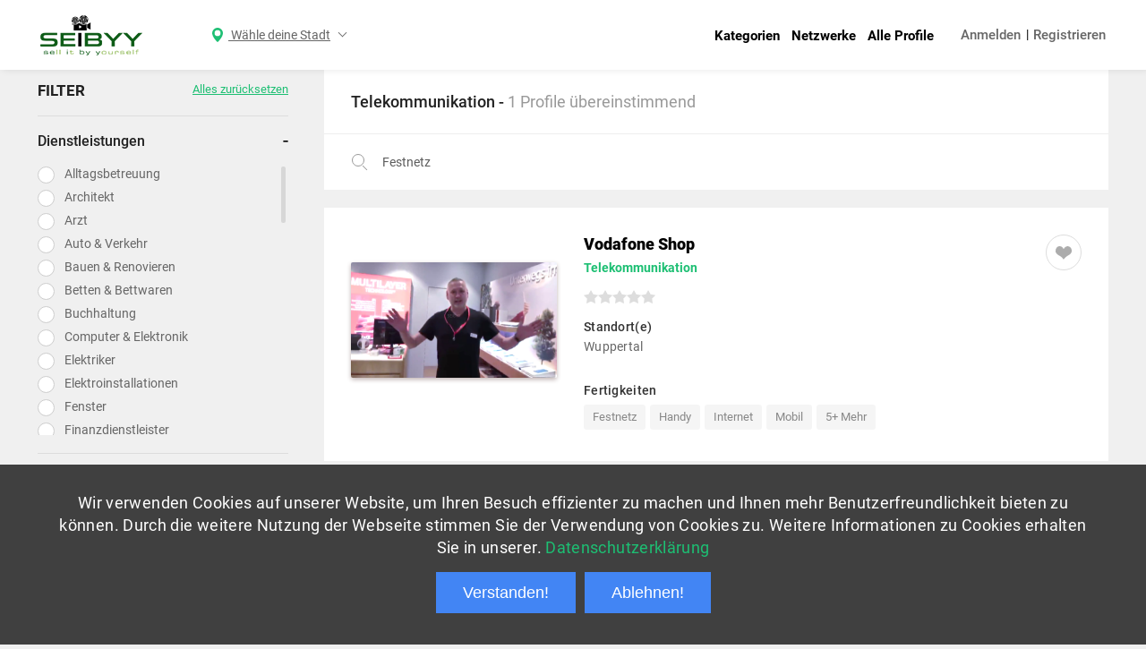

--- FILE ---
content_type: text/html; charset=UTF-8
request_url: https://seibyy.de/professionals/?category=telekommunikation&keyword=Festnetz
body_size: 13452
content:
 <!DOCTYPE html>
<html class="js flexbox canvas canvastext webgl no-touch geolocation postmessage no-websqldatabase no-indexeddb hashchange history draganddrop websockets rgba hsla multiplebgs backgroundsize borderimage borderradius boxshadow textshadow opacity cssanimations csscolumns cssgradients no-cssreflections csstransforms csstransforms3d csstransitions fontface video audio localstorage sessionstorage webworkers no-applicationcache svg inlinesvg smil svgclippaths" lang="en">
    

    

       
<head>

	<base href="/">
	<meta http-equiv="Content-Type" content="text/html; charset=utf-8" />
	<!-- Mobile Specific Metas ================================================== -->
	<meta name="viewport" content="width=device-width, initial-scale=1, maximum-scale=1">
	<meta http-equiv="X-UA-Compatible" content="IE=edge,chrome=1">
	<!-- favicon ================================================== -->

	<title>SEIBYY</title>
<meta property="og:title" content="SEIBYY" />
<meta property="og:description" content="" />
<meta property="og:url" content="https://seibyy.de/professionals/?category=telekommunikation&keyword=Festnetz"/>
<meta property="og:site_name" content="SEIBYY"/>
<meta property="og:image" content="https://seibyy.de/image/display_user_pic//0/defalut" />
<meta name="twitter:card" content="summary"> <meta name="twitter:title" content="SEIBYY" />
<meta name="twitter:description" content="" />
<meta name="twitter:image" content="https://seibyy.de/image/display_user_pic//0/defalut" />
 
	<noscript>
		This site needs JavaScript activated to work.
		<style>div.wrapper { display:none; }</style>
	</noscript>

		<link rel="shortcut icon" href="/image/fav_icon/favicon32x32png_42">
	<link rel="apple-touch-icon image_src" href="/image/fav_icon/favicon32x32png_42">

	<script type="text/javascript">
		var CONF_FB_APP_ID = '';
		//var subscription_days_left = '';
		var CONF_WEBROOT_URL = '/';
	</script>

	<link rel="stylesheet" type="text/css" href="/public/index.php?url=jscss/css&amp;f=css%2Freset.css%2Ccss%2Fskeleton.css%2Ccss%2Ftablet.css%2Ccss%2Fmobile.css%2Ccss%2Fanimate.css%2Ccss%2Fsystem-messages.css%2Ccss%2Fhome.css&amp;min=1&amp;sid=1674819140"  />
<link rel="stylesheet" type="text/css" href="/public/index.php?url=jscss/css&amp;f=css%2Fjquery-ui.min.css%2Ccss%2Fajax-chosen.css&amp;min=1&amp;sid=1678467988"  />
<link rel="stylesheet" type="text/css" href="/public/index.php?url=pagejsandcss/css/professionals/default_action&amp;sid=1661346117"  />
<script type="text/javascript">
	    	var webroot="/";
	    	var userwebroot = "/";
	    	var url_rewriting_enabled = 1;
	    	</script>
<script type="text/javascript"  src="/public/index.php?url=jscss/js&amp;f=js%2Fjquery.min.js%2Cfunctions.js.php%2Cjs%2Fjquery-ui.js%2Cjs%2Fmodernizr-1.7.min.js%2Cjs%2Frespond.min.js%2Cjs%2Fcommon-function.js%2Cjs%2Fsite-functions.js%2Cjs%2Fmbsmessage.js%2Cform-validation.js.php%2Cjs%2Fjquery-form.js%2Cjs%2Ffacebox.js%2Cjs%2Fnav.js%2Cinnova-lnk%2Fscripts%2Fcommon%2Fwebfont.js%2Cjs%2Fcalendar.js%2Cjs%2Fcalendar-en.js%2Cjs%2Fcalendar-setup.js%2Cjs%2Fsocial.js%2Cjs%2Fsticky.js&amp;min=1&amp;sid=1664779666"></script>
<script type="text/javascript" src="/public/index.php?url=jscss/js&amp;f=js%2Fseeker-end_dev.js%2Cjs%2Fchosen.jquery.min.js%2Cjs%2Fajax-chosen.js%2Cjs%2Fenscroll-0.6.2.min.js&amp;min=1&amp;sid=1678467963"></script>
<script type="text/javascript" src="/public/index.php?url=pagejsandcss/js/professionals/default_action&amp;sid=1663656783"></script>

</head>

    
    <script>
        (function (window, undefined){
            "use strict";
            
            var document = window.document;
            
            function log() {
                if (window.console && window.console.log) {
                    for (var x in arguments) {
                        if (arguments.hasOwnProperty(x)) {
                            window.console.log(arguments[x]);
                        }
                    }
                }
            }
            
            function AcceptCookie() {
                if (!(this instanceof AcceptCookie)) {
                    return new AcceptCookie();
                }
                        
                this.init.call(this);
                
                return this;
            }
            
            AcceptCookie.prototype = {
                
                init: function () {
                    var self = this;
                    
                    if(self.readCookie('pjAcceptCookie') == null)
                    {
                        self.appendCss();
                        self.addCookieBar();
                    }
                    // else{
                    //  console.log(self.readCookie('pjAcceptCookie'));
                    // }
                    
                    var clear_cookie_arr = self.getElementsByClass("pjClearCookie", null, "a");
                    if(clear_cookie_arr.length > 0)
                    {
                        self.addEvent(clear_cookie_arr[0], "click", function (e) {
                            if (e.preventDefault) {
                                e.preventDefault();
                            }
                            self.eraseCookie('pjAcceptCookie');
                            document.location.reload();
                            return false;
                        });
                    }
                },
                getElementsByClass: function (searchClass, node, tag) {
                    var classElements = new Array();
                    if (node == null) {
                        node = document;
                    }
                    if (tag == null) {
                        tag = '*';
                    }
                    var els = node.getElementsByTagName(tag);
                    var elsLen = els.length;
                    var pattern = new RegExp("(^|\\s)"+searchClass+"(\\s|$)");
                    for (var i = 0, j = 0; i < elsLen; i++) {
                        if (pattern.test(els[i].className)) {
                            classElements[j] = els[i];
                            j++;
                        }
                    }
                    return classElements;
                },
                addEvent: function (obj, type, fn) {
                    if (obj.addEventListener) {
                        obj.addEventListener(type, fn, false);
                    } else if (obj.attachEvent) {
                        obj["e" + type + fn] = fn;
                        obj[type + fn] = function() { obj["e" + type + fn](window.event); };
                        obj.attachEvent("on" + type, obj[type + fn]);
                    } else {
                        obj["on" + type] = obj["e" + type + fn];
                    }
                },
                createCookie: function (name, value, days){
                    var expires;
                    if (days) {
                        var date = new Date();
                        date.setTime(date.getTime()+(days*24*60*60*1000));
                        expires = "; expires="+date.toGMTString();
                    } else {
                        expires = "";
                    }
                    document.cookie = name+"="+value+expires+"; path=/";
                },
                readCookie: function (name) {
                    var nameEQ = name + "=";
                    var ca = document.cookie.split(';');
                    for(var i=0;i < ca.length;i++) {
                        var c = ca[i];
                        while (c.charAt(0) === ' ') {
                            c = c.substring(1,c.length);
                        }
                        if (c.indexOf(nameEQ) === 0) {
                            return c.substring(nameEQ.length,c.length);
                        }
                    }
                    return null;
                },
                eraseCookie: function (name) {
                    var self = this;
                    self.createCookie(name,"",-1);
                },
                appendCss: function()
                {
                    var self = this;
                    var cssId = 'pjAcceptCookieCss';
                    if (!document.getElementById(cssId))
                    {
                        var head  = document.getElementsByTagName('head')[0];
                        var link  = document.createElement('link');
                        link.id   = cssId;
                        link.rel  = 'stylesheet';
                        link.type = 'text/css';
                        link.media = 'all';
                        head.appendChild(link);
                    }
                    
                    var cssCode = "";
                    cssCode += "#pjAcceptCookieBar .pjAcceptCookieBarBtn .pjRejectCookieBarBtn,";
                    cssCode += "#pjAcceptCookieBar .pjAcceptCookieBarBtn:after,#pjAcceptCookieBar .pjRejectCookieBarBtn:after  { -webkit-transition: all .5s ease-in-out; -moz-transition: all .5s ease-in-out; -ms-transition: all .5s ease-in-out; -o-transition: all .5s ease-in-out; transition: all .5s ease-in-out; }";
                    cssCode += "#pjAcceptCookieBar { position: fixed; bottom: 0; left: 0; z-index: 9999; overflow-x: hidden; overflow-y: auto; width: 100%; max-height: 100%; padding: 30px 0; background: #404040; font-family: 'Open Sans', sans-serif; text-align: center; }";
                    cssCode += "#pjAcceptCookieBar * { padding: 0; margin: 0; outline: 0; -webkit-box-sizing: border-box; -moz-box-sizing: border-box; box-sizing: border-box; }";
                    cssCode += "#pjAcceptCookieBar .pjAcceptCookieBarShell { width: 90%; margin: 0 auto; }";
                    cssCode += "#pjAcceptCookieBar a[href^=tel] { color: inherit; }";
                    cssCode += "#pjAcceptCookieBar a:focus,";
                    cssCode += "#pjAcceptCookieBar a{ color: #1dbf73; }";
                    cssCode += "#pjAcceptCookieBar button:focus { outline: unset; outline: none; }";
                    cssCode += "#pjAcceptCookieBar p { font-size: 18px; line-height: 1.4; color: #fff; font-weight: 400; }";
                    cssCode += "#pjAcceptCookieBar .pjAcceptCookieBarActions { padding-top: 10px; }";
                    cssCode += "#pjAcceptCookieBar .pjAcceptCookieBarBtn, #pjAcceptCookieBar .pjRejectCookieBarBtn{ position: relative; display: inline-block; height: 46px; padding: 0 30px; border: 0; background: #4285f4; font-size: 18px; line-height: 44px; color: #fff; text-decoration: none; vertical-align: middle; cursor: pointer; margin: 5px; border-radius: 0; -webkit-appearance: none; -webkit-border-radius: 0; -webkit-transform: translateZ(0); transform: translateZ(0); -webkit-backface-visibility: hidden; backface-visibility: hidden; -moz-osx-font-smoothing: grayscale; }";
                    cssCode += "#pjAcceptCookieBar .pjAcceptCookieBarBtn:hover,";
                    cssCode += "#pjAcceptCookieBar .pjAcceptCookieBarBtn:focus, { text-decoration: none; }";
                    cssCode += "#pjAcceptCookieBar .pjAcceptCookieBarBtn:after, { position: absolute; top: 0; right: 52%; bottom: 0; left: 52%; z-index: -1; border-bottom: 4px solid #14428d; background: rgba(20, 66, 141, .3); content: ''; }";
                    cssCode += "#pjAcceptCookieBar .pjAcceptCookieBarBtn:hover:after,";
                    cssCode += "#pjAcceptCookieBar .pjAcceptCookieBarBtn:focus:after { right: 0; left: 0; }";
                    cssCode += "@media only screen and (max-width: 767px) {";
                    cssCode += "#pjAcceptCookieBar { padding: 15px 0; }";
                    cssCode += "#pjAcceptCookieBar .pjAcceptCookieBarShell { width: 96%; }";
                    cssCode += "#pjAcceptCookieBar p { font-size: 16px; }";
                    cssCode += "}";
                    
                    var styleElement = document.createElement("style");
                    styleElement.type = "text/css";
                    if (styleElement.styleSheet) {
                        styleElement.styleSheet.cssText = cssCode;
                    } else {
                        styleElement.appendChild(document.createTextNode(cssCode));
                    }
                    document.getElementsByTagName("head")[0].appendChild(styleElement);
                },
                addCookieBar: function(){
                    var self = this;
                    var htmlBar = '';
                    
                    htmlBar += '<div class="pjAcceptCookieBarShell">';
                    htmlBar += '<form action="#" method="post">';
                    htmlBar += '<p>Wir verwenden Cookies auf unserer Website, um Ihren Besuch effizienter zu machen und Ihnen mehr Benutzerfreundlichkeit bieten zu können. Durch die weitere Nutzung der Webseite stimmen Sie der Verwendung von Cookies zu. Weitere Informationen zu Cookies erhalten Sie in unserer. <a href="/cms/view/privacy-policy">Datenschutzerklärung</a></p>';
                    htmlBar += '<div class="pjAcceptCookieBarActions">';
                    htmlBar += '<button type="button" class="pjAcceptCookieBarBtn">Verstanden!</button><button type="button" class="pjRejectCookieBarBtn">Ablehnen!</button>';
                    htmlBar += '</div>';
                    htmlBar += '</form>';
                    htmlBar += '</div>';
                    
                    var barDiv = document.createElement('div');
                    barDiv.id = "pjAcceptCookieBar";
                    document.body.appendChild(barDiv);
                    barDiv.innerHTML = htmlBar;
                    
                    self.bindCookieBar();
                },
                bindCookieBar: function(){
                    var self = this;
                    var btn_arr = self.getElementsByClass("pjAcceptCookieBarBtn", null, "button");
                    if(btn_arr.length > 0)
                    {
                        self.addEvent(btn_arr[0], "click", function (e) {
                            if (e.preventDefault) {
                                e.preventDefault();
                            }
                            self.createCookie('pjAcceptCookie', 'YES', 365);
                            
                            document.getElementById("pjAcceptCookieBar").remove();
                            return false;
                        });
                    }
                    var btn_arr2 = self.getElementsByClass("pjRejectCookieBarBtn", null, "button");
                    if(btn_arr2.length > 0)
                    {
                        self.addEvent(btn_arr2[0], "click", function (e) {
                            if (e.preventDefault) {
                                e.preventDefault();
                            }
                            self.createCookie('pjAcceptCookie', 'NO', 365);
                            
                            document.getElementById("pjAcceptCookieBar").remove();
                            return false;
                        });
                    }
                }
            };
            
            window.AcceptCookie = AcceptCookie; 
        })(window);

        window.onload = function() {
            AcceptCookie = AcceptCookie();
        }
    </script>

    <script type="text/javascript">

        var isUserLogged = '';      
    </script>

    <body class="">

        <div class="wrapper">
            <div id="flash">
                            </div>
            <header id="header">

                <div class="container">
                    <div class="header-primary">
                        <div class="header-primary__left">
                            <figure class="logo">
                                <a href="/"><img src="/image/logo/full/logo120x45png_30"/></a>
                            </figure>
                            <div class="header-location">
                               <span class="header-location__trigger header-location__trigger-js">
                                    <span class="svg-media">
                                        <svg xmlns="http://www.w3.org/2000/svg" width="12" height="16" viewBox="0 0 15 20">
                                            <path d="M505.5,29a7.508,7.508,0,0,0-7.5,7.5c0,5.533,6.92,12.109,7.214,12.387a0.418,0.418,0,0,0,.572,0C506.08,48.609,513,42.033,513,36.5A7.508,7.508,0,0,0,505.5,29Zm0,11.667a4.167,4.167,0,1,1,4.167-4.167A4.172,4.172,0,0,1,505.5,40.667Z" transform="translate(-498 -29)" />
                                        </svg>
                                    </span>
                                    <span>
                                        Wähle deine Stadt                                        
                                    </span>
                               </span>

                               <div class="header-location__target header-location__target-js">

                                   <div class="header-location__head">
                                        <div class="search-frm-single">
                                            <input type="text" class="search-input" id="visitor_location" placeholder="Suchen deine Stadt...">
                                        </div>
                                   </div>


                                   <div class="header-location__body">
                                        <nav class="vertical-list">
                                                                                                    <a class="btn btn--primary btn--small header_search_clear" href="javascript:void(0);" onclick="clearVisitorLocation(this)">Clear</a>
                                                                                                <ul id="list_site_locations">
                                                
                                                        <li>
                                                            <a href="javascript:void(0);" onclick="setVisitorLocation(this)" data-attr="bedburg">
                                                                Bedburg                                                            </a>
                                                        </li>
                                                        
                                                        <li>
                                                            <a href="javascript:void(0);" onclick="setVisitorLocation(this)" data-attr="bensberg">
                                                                Bensberg                                                            </a>
                                                        </li>
                                                        
                                                        <li>
                                                            <a href="javascript:void(0);" onclick="setVisitorLocation(this)" data-attr="bergheim">
                                                                Bergheim                                                            </a>
                                                        </li>
                                                        
                                                        <li>
                                                            <a href="javascript:void(0);" onclick="setVisitorLocation(this)" data-attr="bergisch_gladbach">
                                                                Bergisch Gladbach                                                            </a>
                                                        </li>
                                                        
                                                        <li>
                                                            <a href="javascript:void(0);" onclick="setVisitorLocation(this)" data-attr="bonn">
                                                                Bonn                                                            </a>
                                                        </li>
                                                        
                                                        <li>
                                                            <a href="javascript:void(0);" onclick="setVisitorLocation(this)" data-attr="bullay">
                                                                Bullay                                                            </a>
                                                        </li>
                                                        
                                                        <li>
                                                            <a href="javascript:void(0);" onclick="setVisitorLocation(this)" data-attr="dormagen">
                                                                Dormagen                                                            </a>
                                                        </li>
                                                        
                                                        <li>
                                                            <a href="javascript:void(0);" onclick="setVisitorLocation(this)" data-attr="dueren">
                                                                Düren                                                            </a>
                                                        </li>
                                                        
                                                        <li>
                                                            <a href="javascript:void(0);" onclick="setVisitorLocation(this)" data-attr="d_sseldorf">
                                                                Düsseldorf                                                            </a>
                                                        </li>
                                                        
                                                        <li>
                                                            <a href="javascript:void(0);" onclick="setVisitorLocation(this)" data-attr="erkrath">
                                                                Erkrath                                                            </a>
                                                        </li>
                                                        
                                                        <li>
                                                            <a href="javascript:void(0);" onclick="setVisitorLocation(this)" data-attr="frechen">
                                                                Frechen                                                            </a>
                                                        </li>
                                                        
                                                        <li>
                                                            <a href="javascript:void(0);" onclick="setVisitorLocation(this)" data-attr="haan">
                                                                Haan                                                            </a>
                                                        </li>
                                                        
                                                        <li>
                                                            <a href="javascript:void(0);" onclick="setVisitorLocation(this)" data-attr="hattingen">
                                                                Hattingen                                                            </a>
                                                        </li>
                                                        
                                                        <li>
                                                            <a href="javascript:void(0);" onclick="setVisitorLocation(this)" data-attr="hochdahl">
                                                                Hochdahl                                                            </a>
                                                        </li>
                                                        
                                                        <li>
                                                            <a href="javascript:void(0);" onclick="setVisitorLocation(this)" data-attr="huerth">
                                                                Hürth                                                            </a>
                                                        </li>
                                                        
                                                        <li>
                                                            <a href="javascript:void(0);" onclick="setVisitorLocation(this)" data-attr="kerpen">
                                                                Kerpen                                                            </a>
                                                        </li>
                                                        
                                                        <li>
                                                            <a href="javascript:void(0);" onclick="setVisitorLocation(this)" data-attr="koeln">
                                                                Köln                                                            </a>
                                                        </li>
                                                        
                                                        <li>
                                                            <a href="javascript:void(0);" onclick="setVisitorLocation(this)" data-attr="leipzig">
                                                                Leipzig                                                            </a>
                                                        </li>
                                                        
                                                        <li>
                                                            <a href="javascript:void(0);" onclick="setVisitorLocation(this)" data-attr="leverkusen">
                                                                Leverkusen                                                            </a>
                                                        </li>
                                                        
                                                        <li>
                                                            <a href="javascript:void(0);" onclick="setVisitorLocation(this)" data-attr="overath">
                                                                Overath                                                            </a>
                                                        </li>
                                                        
                                                        <li>
                                                            <a href="javascript:void(0);" onclick="setVisitorLocation(this)" data-attr="pulheim">
                                                                Pulheim                                                            </a>
                                                        </li>
                                                        
                                                        <li>
                                                            <a href="javascript:void(0);" onclick="setVisitorLocation(this)" data-attr="rheinbach">
                                                                Rheinbach                                                            </a>
                                                        </li>
                                                        
                                                        <li>
                                                            <a href="javascript:void(0);" onclick="setVisitorLocation(this)" data-attr="solingen">
                                                                Solingen                                                            </a>
                                                        </li>
                                                        
                                                        <li>
                                                            <a href="javascript:void(0);" onclick="setVisitorLocation(this)" data-attr="troisdorf">
                                                                Troisdorf                                                            </a>
                                                        </li>
                                                        
                                                        <li>
                                                            <a href="javascript:void(0);" onclick="setVisitorLocation(this)" data-attr="weilerswist">
                                                                Weilerswist                                                            </a>
                                                        </li>
                                                        
                                                        <li>
                                                            <a href="javascript:void(0);" onclick="setVisitorLocation(this)" data-attr="wuppertal">
                                                                Wuppertal                                                            </a>
                                                        </li>
                                                                                                        
                                            </ul>
                                        </nav>
                                    </div>
                                </div>
                            </div>
                        </div>
                        <div class="header-primary__right" id="header_navigation_js">
                            
	<nav class="nav nav--primary">
		<ul>
			

	
	
	
		<li>
						<a data-hover="Kategorien"
			target="_self"

			
			href="/services/all" >
				Kategorien			</a>
		</li>

	

	
	
	
		<li>
						<a data-hover="Netzwerke"
			target="_self"

			
			href="/professionals/?category=netzwerke" >
				Netzwerke			</a>
		</li>

	

	
	
	
		<li>
						<a data-hover="Alle Profile"
			target="_self"

			
			href="/professionals?" >
				Alle Profile			</a>
		</li>

	

		</ul>
	</nav>


			<div class="toggle--nav c-hamburger c-hamburger--htx"><span></span></div>
			<div class="header__action-group">

				<div class="header__action">
					<a href="/guest/login" class="header__action-trigger">
						Anmelden					</a>
					<span class="hide-mobile">|</span>

					<div class="header__action-options">
						<a href="javascript:void(0)" class="header__action-trigger header__action-trigger-js hide-mobile">
							Registrieren						</a>
						<div class="header__action-target header__action-target-js">

							<div class="option-grp">
							<p>Jetzt kostenlos registrieren !</p>
							<a href="/guest/providerregister" class="btn btn--primary">
								<span class="svg-icon"><svg viewBox="0 -31 512 512" xmlns="http://www.w3.org/2000/svg">
								<path d="m211 240h90v30h-90zm0 0" />
								<path d="m415.378906 270h-84.378906v15c0 8.289062-6.710938 15-15 15h-120c-8.289062 0-15-6.710938-15-15v-15h-84.378906c-19.394532 0-36.546875-12.363281-42.6875-30.761719l-53.933594-161.828125v327.589844c0 24.8125 20.1875 45 45 45h422c24.8125 0 45-20.1875 45-45v-327.578125l-53.9375 161.816406c-6.136719 18.398438-23.289062 30.761719-42.683594 30.761719zm0 0" />
								<path d="m316 0h-120c-24.8125 0-45 20.1875-45 45v15h-125.191406l56.574218 169.746094c2.050782 6.136718 7.777344 10.253906 14.238282 10.253906h84.378906v-15c0-8.289062 6.710938-15 15-15h120c8.289062 0 15 6.710938 15 15v15h84.378906c6.460938 0 12.1875-4.117188 14.238282-10.253906l56.578124-169.746094h-125.195312v-15c0-24.8125-20.1875-45-45-45zm-135 60v-15c0-8.277344 6.722656-15 15-15h120c8.277344 0 15 6.722656 15 15v15zm0 0" /></svg></span>
							Als Dienstleister</a>
							</div>

							<div class="or-line"><span>ODER</span></div>

							<div class="option-grp">
							<p>Nutze die vollen Möglichkeiten von SEIBYY</p>
							<a href="/guest/register" class="btn btn--secondary">
								<span class="svg-icon"><svg viewBox="-42 0 512 512.002" xmlns="http://www.w3.org/2000/svg">
								<path d="m210.351562 246.632812c33.882813 0 63.222657-12.152343 87.195313-36.128906 23.972656-23.972656 36.125-53.304687 36.125-87.191406 0-33.875-12.152344-63.210938-36.128906-87.191406-23.976563-23.96875-53.3125-36.121094-87.191407-36.121094-33.886718 0-63.21875 12.152344-87.191406 36.125s-36.128906 53.308594-36.128906 87.1875c0 33.886719 12.15625 63.222656 36.132812 87.195312 23.976563 23.96875 53.3125 36.125 87.1875 36.125zm0 0" />
								<path d="m426.128906 393.703125c-.691406-9.976563-2.089844-20.859375-4.148437-32.351563-2.078125-11.578124-4.753907-22.523437-7.957031-32.527343-3.308594-10.339844-7.808594-20.550781-13.371094-30.335938-5.773438-10.15625-12.554688-19-20.164063-26.277343-7.957031-7.613282-17.699219-13.734376-28.964843-18.199219-11.226563-4.441407-23.667969-6.691407-36.976563-6.691407-5.226563 0-10.28125 2.144532-20.042969 8.5-6.007812 3.917969-13.035156 8.449219-20.878906 13.460938-6.707031 4.273438-15.792969 8.277344-27.015625 11.902344-10.949219 3.542968-22.066406 5.339844-33.039063 5.339844-10.972656 0-22.085937-1.796876-33.046874-5.339844-11.210938-3.621094-20.296876-7.625-26.996094-11.898438-7.769532-4.964844-14.800782-9.496094-20.898438-13.46875-9.75-6.355468-14.808594-8.5-20.035156-8.5-13.3125 0-25.75 2.253906-36.972656 6.699219-11.257813 4.457031-21.003906 10.578125-28.96875 18.199219-7.605469 7.28125-14.390625 16.121094-20.15625 26.273437-5.558594 9.785157-10.058594 19.992188-13.371094 30.339844-3.199219 10.003906-5.875 20.945313-7.953125 32.523437-2.058594 11.476563-3.457031 22.363282-4.148437 32.363282-.679688 9.796875-1.023438 19.964844-1.023438 30.234375 0 26.726562 8.496094 48.363281 25.25 64.320312 16.546875 15.746094 38.441406 23.734375 65.066406 23.734375h246.53125c26.625 0 48.511719-7.984375 65.0625-23.734375 16.757813-15.945312 25.253906-37.585937 25.253906-64.324219-.003906-10.316406-.351562-20.492187-1.035156-30.242187zm0 0" /></svg></span>
							Als Kunde</a>
							</div>


						</div>
					</div>
				</div>

				<div class="header__action hide-desktop-menus">
					

	
	
	
		
						<a data-hover="Kategorien"
			target="_self"

			 class="header__action-trigger" 
			href="/services/all" >
				Kategorien			</a>
		

	

	
	
	
		
						<a data-hover="Netzwerke"
			target="_self"

			 class="header__action-trigger" 
			href="/professionals/?category=netzwerke" >
				Netzwerke			</a>
		

	

	
	
	
		
						<a data-hover="Alle Profile"
			target="_self"

			 class="header__action-trigger" 
			href="/professionals?" >
				Alle Profile			</a>
		

	
				</div>


			<!-- <div class="header__action">

				<a class="btn btn--secondary btn--block-sm" href="/requirements/form">
					Auftrag posten				</a> 

			</div> -->
		</div>
	
		<!-- ] -->



	                        </div>
                    </div>
                </div>
            </header>

<script>
	var filtersSeparator = '-';
</script>
<div class="body grayBg" id="body">

	<section class="tb-padd section-listing">
		<div class="container">

			<div class="search-listing">
				<div class="overlay overlay--filter btn--filters-js"></div>


				<aside class="left-filterbar">
					<div class="filterbar">
						<div class="filters-wrap">

							<form method="GET" action="/professionals" name="searchfiltersfrm" id="searchfiltersfrm" >
							<h2 class="box-heading">
								<span>Filter</span>
								<a class="link-text" href="javascript:void(0);" onclick="filterData('', 'all')">Alles zurücksetzen</a>
							</h2>

							<div class="block">
								<div class="block__head block__head-trigger widget-trigger-js is-active">
									<h6>Dienstleistungen</h6>
								</div>
								<div class="block__body widget-target-js">
									<div class="scrollbar">
										<ul class="horizontl-list"><li>
                <label class="label">
                <span class="radio"><input  onchange="filterData('', '', this);" name="category" value="alltagsbetreuung" type="radio" class="category_flds"> <i class="input-helper"></i></span>
                Alltagsbetreuung
                </label>
                </li><li>
                <label class="label">
                <span class="radio"><input  onchange="filterData('', '', this);" name="category" value="architekt" type="radio" class="category_flds"> <i class="input-helper"></i></span>
                Architekt
                </label>
                </li><li>
                <label class="label">
                <span class="radio"><input  onchange="filterData('', '', this);" name="category" value="arzt" type="radio" class="category_flds"> <i class="input-helper"></i></span>
                Arzt
                </label>
                </li><li>
                <label class="label">
                <span class="radio"><input  onchange="filterData('', '', this);" name="category" value="auto-and-verkehr" type="radio" class="category_flds"> <i class="input-helper"></i></span>
                Auto & Verkehr
                </label>
                </li><li>
                <label class="label">
                <span class="radio"><input  onchange="filterData('', '', this);" name="category" value="bauen-and-renovieren" type="radio" class="category_flds"> <i class="input-helper"></i></span>
                Bauen & Renovieren
                </label>
                </li><li>
                <label class="label">
                <span class="radio"><input  onchange="filterData('', '', this);" name="category" value="betten-and-bettwaren" type="radio" class="category_flds"> <i class="input-helper"></i></span>
                Betten & Bettwaren
                </label>
                </li><li>
                <label class="label">
                <span class="radio"><input  onchange="filterData('', '', this);" name="category" value="buchhaltung" type="radio" class="category_flds"> <i class="input-helper"></i></span>
                Buchhaltung
                </label>
                </li><li>
                <label class="label">
                <span class="radio"><input  onchange="filterData('', '', this);" name="category" value="computer-und-elektronik" type="radio" class="category_flds"> <i class="input-helper"></i></span>
                Computer & Elektronik
                </label>
                </li><li>
                <label class="label">
                <span class="radio"><input  onchange="filterData('', '', this);" name="category" value="elektriker" type="radio" class="category_flds"> <i class="input-helper"></i></span>
                Elektriker
                </label>
                </li><li>
                <label class="label">
                <span class="radio"><input  onchange="filterData('', '', this);" name="category" value="elektroinstallationen" type="radio" class="category_flds"> <i class="input-helper"></i></span>
                Elektroinstallationen
                </label>
                </li><li>
                <label class="label">
                <span class="radio"><input  onchange="filterData('', '', this);" name="category" value="fenster" type="radio" class="category_flds"> <i class="input-helper"></i></span>
                Fenster
                </label>
                </li><li>
                <label class="label">
                <span class="radio"><input  onchange="filterData('', '', this);" name="category" value="finanzdienstleister" type="radio" class="category_flds"> <i class="input-helper"></i></span>
                Finanzdienstleister
                </label>
                </li><li>
                <label class="label">
                <span class="radio"><input  onchange="filterData('', '', this);" name="category" value="fitness-and-sport" type="radio" class="category_flds"> <i class="input-helper"></i></span>
                Fitness & Sport
                </label>
                </li><li>
                <label class="label">
                <span class="radio"><input  onchange="filterData('', '', this);" name="category" value="fotografie-and-bildbearbeitung" type="radio" class="category_flds"> <i class="input-helper"></i></span>
                Fotografie & Bildbearbeitung
                </label>
                </li><li>
                <label class="label">
                <span class="radio"><input  onchange="filterData('', '', this);" name="category" value="freizeit" type="radio" class="category_flds"> <i class="input-helper"></i></span>
                Freizeit
                </label>
                </li><li>
                <label class="label">
                <span class="radio"><input  onchange="filterData('', '', this);" name="category" value="friseur" type="radio" class="category_flds"> <i class="input-helper"></i></span>
                Friseur
                </label>
                </li><li>
                <label class="label">
                <span class="radio"><input  onchange="filterData('', '', this);" name="category" value="garten-und-landschaftsbau" type="radio" class="category_flds"> <i class="input-helper"></i></span>
                Garten und Landschaftsbau
                </label>
                </li><li>
                <label class="label">
                <span class="radio"><input  onchange="filterData('', '', this);" name="category" value="gastronomie" type="radio" class="category_flds"> <i class="input-helper"></i></span>
                Gastronomie
                </label>
                </li><li>
                <label class="label">
                <span class="radio"><input  onchange="filterData('', '', this);" name="category" value="geb-udereinigung" type="radio" class="category_flds"> <i class="input-helper"></i></span>
                Gebäudereinigung
                </label>
                </li><li>
                <label class="label">
                <span class="radio"><input  onchange="filterData('', '', this);" name="category" value="getraenke" type="radio" class="category_flds"> <i class="input-helper"></i></span>
                Getränke
                </label>
                </li><li>
                <label class="label">
                <span class="radio"><input  onchange="filterData('', '', this);" name="category" value="grafikdesigner" type="radio" class="category_flds"> <i class="input-helper"></i></span>
                Grafikdesigner
                </label>
                </li><li>
                <label class="label">
                <span class="radio"><input  onchange="filterData('', '', this);" name="category" value="hair-masters" type="radio" class="category_flds"> <i class="input-helper"></i></span>
                Hair Masters
                </label>
                </li><li>
                <label class="label">
                <span class="radio"><input  onchange="filterData('', '', this);" name="category" value="haustier" type="radio" class="category_flds"> <i class="input-helper"></i></span>
                Haustier
                </label>
                </li><li>
                <label class="label">
                <span class="radio"><input  onchange="filterData('', '', this);" name="category" value="hochzeit" type="radio" class="category_flds"> <i class="input-helper"></i></span>
                Hochzeit
                </label>
                </li><li>
                <label class="label">
                <span class="radio"><input  onchange="filterData('', '', this);" name="category" value="hotels" type="radio" class="category_flds"> <i class="input-helper"></i></span>
                Hotels
                </label>
                </li><li>
                <label class="label">
                <span class="radio"><input  onchange="filterData('', '', this);" name="category" value="immobilien" type="radio" class="category_flds"> <i class="input-helper"></i></span>
                Immobilien
                </label>
                </li><li>
                <label class="label">
                <span class="radio"><input  onchange="filterData('', '', this);" name="category" value="kitchen-deep-cleaning" type="radio" class="category_flds"> <i class="input-helper"></i></span>
                Kitchen Deep Cleaning
                </label>
                </li><li>
                <label class="label">
                <span class="radio"><input  onchange="filterData('', '', this);" name="category" value="kochen-und-backen" type="radio" class="category_flds"> <i class="input-helper"></i></span>
                Kochen und Backen
                </label>
                </li><li>
                <label class="label">
                <span class="radio"><input  onchange="filterData('', '', this);" name="category" value="kosmetik" type="radio" class="category_flds"> <i class="input-helper"></i></span>
                Kosmetik
                </label>
                </li><li>
                <label class="label">
                <span class="radio"><input  onchange="filterData('', '', this);" name="category" value="krankenkasse" type="radio" class="category_flds"> <i class="input-helper"></i></span>
                Krankenkasse
                </label>
                </li><li>
                <label class="label">
                <span class="radio"><input  onchange="filterData('', '', this);" name="category" value="kuechen" type="radio" class="category_flds"> <i class="input-helper"></i></span>
                Küchen
                </label>
                </li><li>
                <label class="label">
                <span class="radio"><input  onchange="filterData('', '', this);" name="category" value="legal-guide" type="radio" class="category_flds"> <i class="input-helper"></i></span>
                Legal Guide
                </label>
                </li><li>
                <label class="label">
                <span class="radio"><input  onchange="filterData('', '', this);" name="category" value="lieferservice" type="radio" class="category_flds"> <i class="input-helper"></i></span>
                Lieferservice
                </label>
                </li><li>
                <label class="label">
                <span class="radio"><input  onchange="filterData('', '', this);" name="category" value="logistik" type="radio" class="category_flds"> <i class="input-helper"></i></span>
                Logistik
                </label>
                </li><li>
                <label class="label">
                <span class="radio"><input  onchange="filterData('', '', this);" name="category" value="maler" type="radio" class="category_flds"> <i class="input-helper"></i></span>
                Maler
                </label>
                </li><li>
                <label class="label">
                <span class="radio"><input  onchange="filterData('', '', this);" name="category" value="massage-and-wellness" type="radio" class="category_flds"> <i class="input-helper"></i></span>
                Massage & Wellness
                </label>
                </li><li>
                <label class="label">
                <span class="radio"><input  onchange="filterData('', '', this);" name="category" value="nachhilfe" type="radio" class="category_flds"> <i class="input-helper"></i></span>
                Nachhilfe
                </label>
                </li><li>
                <label class="label">
                <span class="radio"><input  onchange="filterData('', '', this);" name="category" value="netzwerke" type="radio" class="category_flds"> <i class="input-helper"></i></span>
                Netzwerke
                </label>
                </li><li>
                <label class="label">
                <span class="radio"><input  onchange="filterData('', '', this);" name="category" value="psychologie" type="radio" class="category_flds"> <i class="input-helper"></i></span>
                Psychologie
                </label>
                </li><li>
                <label class="label">
                <span class="radio"><input  onchange="filterData('', '', this);" name="category" value="rechtsanwaelte" type="radio" class="category_flds"> <i class="input-helper"></i></span>
                Rechtsanwälte
                </label>
                </li><li>
                <label class="label">
                <span class="radio"><input  onchange="filterData('', '', this);" name="category" value="sanit-rinstallationen" type="radio" class="category_flds"> <i class="input-helper"></i></span>
                Sanitärinstallationen
                </label>
                </li><li>
                <label class="label">
                <span class="radio"><input  onchange="filterData('', '', this);" name="category" value="schreibwaren" type="radio" class="category_flds"> <i class="input-helper"></i></span>
                Schreibwaren
                </label>
                </li><li>
                <label class="label">
                <span class="radio"><input  onchange="filterData('', '', this);" name="category" value="schreiner" type="radio" class="category_flds"> <i class="input-helper"></i></span>
                Schreiner
                </label>
                </li><li>
                <label class="label">
                <span class="radio"><input  onchange="filterData('', '', this);" name="category" value="sonstiges" type="radio" class="category_flds"> <i class="input-helper"></i></span>
                Sonstiges
                </label>
                </li><li>
                <label class="label">
                <span class="radio"><input  onchange="filterData('', '', this);" name="category" value="spa-and-wellness" type="radio" class="category_flds"> <i class="input-helper"></i></span>
                Spa & Wellness
                </label>
                </li><li>
                <label class="label">
                <span class="radio"><input  onchange="filterData('', '', this);" name="category" value="spielerprofile" type="radio" class="category_flds"> <i class="input-helper"></i></span>
                Spielerprofile
                </label>
                </li><li>
                <label class="label">
                <span class="radio"><input  onchange="filterData('', '', this);" name="category" value="tanzschulen" type="radio" class="category_flds"> <i class="input-helper"></i></span>
                Tanzschulen
                </label>
                </li><li>
                <label class="label">
                <span class="radio"><input checked="checked" onchange="filterData('', '', this);" name="category" value="telekommunikation" type="radio" class="category_flds"> <i class="input-helper"></i></span>
                Telekommunikation
                </label>
                </li><li>
                <label class="label">
                <span class="radio"><input  onchange="filterData('', '', this);" name="category" value="uhren-and-schmuck" type="radio" class="category_flds"> <i class="input-helper"></i></span>
                Uhren & Schmuck
                </label>
                </li><li>
                <label class="label">
                <span class="radio"><input  onchange="filterData('', '', this);" name="category" value="umzug" type="radio" class="category_flds"> <i class="input-helper"></i></span>
                Umzug
                </label>
                </li><li>
                <label class="label">
                <span class="radio"><input  onchange="filterData('', '', this);" name="category" value="umzugshelfer" type="radio" class="category_flds"> <i class="input-helper"></i></span>
                Umzugshelfer
                </label>
                </li><li>
                <label class="label">
                <span class="radio"><input  onchange="filterData('', '', this);" name="category" value="unternehmensberatung" type="radio" class="category_flds"> <i class="input-helper"></i></span>
                Unternehmensberatung
                </label>
                </li><li>
                <label class="label">
                <span class="radio"><input  onchange="filterData('', '', this);" name="category" value="versicherungen" type="radio" class="category_flds"> <i class="input-helper"></i></span>
                Versicherungen
                </label>
                </li><li>
                <label class="label">
                <span class="radio"><input  onchange="filterData('', '', this);" name="category" value="videographen" type="radio" class="category_flds"> <i class="input-helper"></i></span>
                Videographen
                </label>
                </li><li>
                <label class="label">
                <span class="radio"><input  onchange="filterData('', '', this);" name="category" value="werbung-und-medien" type="radio" class="category_flds"> <i class="input-helper"></i></span>
                Werbung & Medien
                </label>
                </li></ul>									</div>
								</div>
							</div>
  
							<div class="block">
								<div class="block__head block__head-trigger widget-trigger-js" id="citiesFlds">
									<h6>Standorte</h6>
								</div>
								<div class="block__body widget-target-js">
									<div class="scrollbar">
										<ul class="horizontl-list"><li><label class="label">
            <span class="checkbox"> <input  data-val="bedburg" type="checkbox" onchange="filterData('', '', this);" class="cities_flds">  <i class="input-helper"></i> </span>
            </label>
            <span class="drop-city state-city">Bedburg</span></li><li><label class="label">
            <span class="checkbox"> <input  data-val="bensberg" type="checkbox" onchange="filterData('', '', this);" class="cities_flds">  <i class="input-helper"></i> </span>
            </label>
            <span class="drop-city state-city">Bensberg</span></li><li><label class="label">
            <span class="checkbox"> <input  data-val="bergheim" type="checkbox" onchange="filterData('', '', this);" class="cities_flds">  <i class="input-helper"></i> </span>
            </label>
            <span class="drop-city state-city">Bergheim</span></li><li><label class="label">
            <span class="checkbox"> <input  data-val="bergisch_gladbach" type="checkbox" onchange="filterData('', '', this);" class="cities_flds">  <i class="input-helper"></i> </span>
            </label>
            <span class="drop-city state-city">Bergisch Gladbach</span></li><li><label class="label">
            <span class="checkbox"> <input  data-val="bonn" type="checkbox" onchange="filterData('', '', this);" class="cities_flds">  <i class="input-helper"></i> </span>
            </label>
            <span class="drop-city state-city">Bonn</span></li><li><label class="label">
            <span class="checkbox"> <input  data-val="bullay" type="checkbox" onchange="filterData('', '', this);" class="cities_flds">  <i class="input-helper"></i> </span>
            </label>
            <span class="drop-city state-city">Bullay</span></li><li><label class="label">
            <span class="checkbox"> <input  data-val="dormagen" type="checkbox" onchange="filterData('', '', this);" class="cities_flds">  <i class="input-helper"></i> </span>
            </label>
            <span class="drop-city state-city">Dormagen</span></li><li><label class="label">
            <span class="checkbox"> <input  data-val="dueren" type="checkbox" onchange="filterData('', '', this);" class="cities_flds">  <i class="input-helper"></i> </span>
            </label>
            <span class="drop-city state-city">Düren</span></li><li><label class="label">
            <span class="checkbox"> <input  data-val="d_sseldorf" type="checkbox" onchange="filterData('', '', this);" class="cities_flds">  <i class="input-helper"></i> </span>
            </label>
            <span class="drop-city state-city">Düsseldorf</span></li><li><label class="label">
            <span class="checkbox"> <input  data-val="erkrath" type="checkbox" onchange="filterData('', '', this);" class="cities_flds">  <i class="input-helper"></i> </span>
            </label>
            <span class="drop-city state-city">Erkrath</span></li><li><label class="label">
            <span class="checkbox"> <input  data-val="frechen" type="checkbox" onchange="filterData('', '', this);" class="cities_flds">  <i class="input-helper"></i> </span>
            </label>
            <span class="drop-city state-city">Frechen</span></li><li><label class="label">
            <span class="checkbox"> <input  data-val="haan" type="checkbox" onchange="filterData('', '', this);" class="cities_flds">  <i class="input-helper"></i> </span>
            </label>
            <span class="drop-city state-city">Haan</span></li><li><label class="label">
            <span class="checkbox"> <input  data-val="hattingen" type="checkbox" onchange="filterData('', '', this);" class="cities_flds">  <i class="input-helper"></i> </span>
            </label>
            <span class="drop-city state-city">Hattingen</span></li><li><label class="label">
            <span class="checkbox"> <input  data-val="hochdahl" type="checkbox" onchange="filterData('', '', this);" class="cities_flds">  <i class="input-helper"></i> </span>
            </label>
            <span class="drop-city state-city">Hochdahl</span></li><li><label class="label">
            <span class="checkbox"> <input  data-val="huerth" type="checkbox" onchange="filterData('', '', this);" class="cities_flds">  <i class="input-helper"></i> </span>
            </label>
            <span class="drop-city state-city">Hürth</span></li><li><label class="label">
            <span class="checkbox"> <input  data-val="kerpen" type="checkbox" onchange="filterData('', '', this);" class="cities_flds">  <i class="input-helper"></i> </span>
            </label>
            <span class="drop-city state-city">Kerpen</span></li><li><label class="label">
            <span class="checkbox"> <input  data-val="koeln" type="checkbox" onchange="filterData('', '', this);" class="cities_flds">  <i class="input-helper"></i> </span>
            </label>
            <span class="drop-city state-city">Köln</span></li><li><label class="label">
            <span class="checkbox"> <input  data-val="leipzig" type="checkbox" onchange="filterData('', '', this);" class="cities_flds">  <i class="input-helper"></i> </span>
            </label>
            <span class="drop-city state-city">Leipzig</span></li><li><label class="label">
            <span class="checkbox"> <input  data-val="leverkusen" type="checkbox" onchange="filterData('', '', this);" class="cities_flds">  <i class="input-helper"></i> </span>
            </label>
            <span class="drop-city state-city">Leverkusen</span></li><li><label class="label">
            <span class="checkbox"> <input  data-val="overath" type="checkbox" onchange="filterData('', '', this);" class="cities_flds">  <i class="input-helper"></i> </span>
            </label>
            <span class="drop-city state-city">Overath</span></li><li><label class="label">
            <span class="checkbox"> <input  data-val="pulheim" type="checkbox" onchange="filterData('', '', this);" class="cities_flds">  <i class="input-helper"></i> </span>
            </label>
            <span class="drop-city state-city">Pulheim</span></li><li><label class="label">
            <span class="checkbox"> <input  data-val="rheinbach" type="checkbox" onchange="filterData('', '', this);" class="cities_flds">  <i class="input-helper"></i> </span>
            </label>
            <span class="drop-city state-city">Rheinbach</span></li><li><label class="label">
            <span class="checkbox"> <input  data-val="solingen" type="checkbox" onchange="filterData('', '', this);" class="cities_flds">  <i class="input-helper"></i> </span>
            </label>
            <span class="drop-city state-city">Solingen</span></li><li><label class="label">
            <span class="checkbox"> <input  data-val="troisdorf" type="checkbox" onchange="filterData('', '', this);" class="cities_flds">  <i class="input-helper"></i> </span>
            </label>
            <span class="drop-city state-city">Troisdorf</span></li><li><label class="label">
            <span class="checkbox"> <input  data-val="weilerswist" type="checkbox" onchange="filterData('', '', this);" class="cities_flds">  <i class="input-helper"></i> </span>
            </label>
            <span class="drop-city state-city">Weilerswist</span></li><li><label class="label">
            <span class="checkbox"> <input  data-val="wuppertal" type="checkbox" onchange="filterData('', '', this);" class="cities_flds">  <i class="input-helper"></i> </span>
            </label>
            <span class="drop-city state-city">Wuppertal</span></li></ul>									</div>
									<a href="javascript:void(0);" onclick="filterData('', 'cities');" class="link link--clear">Löschen</a>
								</div>
							</div>

							<div class="block">
								<div class="block__head block__head-trigger widget-trigger-js">
									<h6>Sprachen</h6>
								</div>
								<div class="block__body widget-target-js">
									<div class="scrollbar">
										<ul class="horizontl-list"><li>
                <label class="label">
                <span class="checkbox"><input  onchange="filterData('', '', this);" class="languages_flds" data-val="deutsch" type="checkbox"> <i class="input-helper"></i></span>
                Deutsch
                </label>
                </li><li>
                <label class="label">
                <span class="checkbox"><input  onchange="filterData('', '', this);" class="languages_flds" data-val="english" type="checkbox"> <i class="input-helper"></i></span>
                English
                </label>
                </li><li>
                <label class="label">
                <span class="checkbox"><input  onchange="filterData('', '', this);" class="languages_flds" data-val="russisch" type="checkbox"> <i class="input-helper"></i></span>
                Russisch
                </label>
                </li><li>
                <label class="label">
                <span class="checkbox"><input  onchange="filterData('', '', this);" class="languages_flds" data-val="t%C3%BCrkisch" type="checkbox"> <i class="input-helper"></i></span>
                Türkisch
                </label>
                </li></ul>									</div>
									<a href="javascript:void(0);" onclick="filterData('', 'language');" class="link link--clear">Löschen</a>
								</div>
							</div>

							<!-- <div class="block">
								<div class="block__head block__head-trigger widget-trigger-js">
									<h6>Bewertungen </h6>
								</div>
								<div class="block__body widget-target-js">
									<div class="scrollbar">
										<ul class="horizontl-list"><li>
            <label class="label">
            <span class="checkbox"><input  onchange="filterData('', '', this);" class="ratings_flds" data-val="5" type="checkbox"> <i class="input-helper"></i></span>
            <img src="/images/5star.png">
            </label>
            </li><li>
            <label class="label">
            <span class="checkbox"><input  onchange="filterData('', '', this);" class="ratings_flds" data-val="4" type="checkbox"> <i class="input-helper"></i></span>
            <img src="/images/4star.png">
            </label>
            </li><li>
            <label class="label">
            <span class="checkbox"><input  onchange="filterData('', '', this);" class="ratings_flds" data-val="3" type="checkbox"> <i class="input-helper"></i></span>
            <img src="/images/3star.png">
            </label>
            </li><li>
            <label class="label">
            <span class="checkbox"><input  onchange="filterData('', '', this);" class="ratings_flds" data-val="2" type="checkbox"> <i class="input-helper"></i></span>
            <img src="/images/2star.png">
            </label>
            </li><li>
            <label class="label">
            <span class="checkbox"><input  onchange="filterData('', '', this);" class="ratings_flds" data-val="1" type="checkbox"> <i class="input-helper"></i></span>
            <img src="/images/1star.png">
            </label>
            </li></ul>									</div>
									<a href="javascript:void(0);" onclick="filterData('', 'rating');" class="link link--clear">Löschen</a>
								</div>
							</div> -->
							<input type="hidden" name="page" value=""  title="" />							<input type="hidden" name="keyword" value=""  title="" />							<input type="hidden" name="language" value=""  title="" />							<input type="hidden" name="rating" value=""  title="" />																					<input type="hidden" name="city" value=""  title="" />							<input type="hidden" name="sort_by" value=""  title="" />							<input type="hidden" name="selected_profiles" value=""  title="" />						</form>

						<script type="text/javascript">//<![CDATA[
			searchfrmValidator_requirements={"keyword_fld_html":{"required":false},"custom_categories_flds_html":{"required":false},"custom_cities_flds_html":{"required":false},"custom_languages_flds_html":{"required":false},"custom_rating_flds_html":{"required":false},"keyword":{"required":false},"language":{"required":false},"rating":{"required":false},"state":{"required":false},"city":{"required":false},"sort_by":{"required":false},"selected_profiles":{"required":false},"page":{"required":false}};searchfrmValidator_formatting={"errordisplay":"afterfield","summaryElementId":""};searchfrmValidator=$("#searchfiltersfrm").validation(searchfrmValidator_requirements,searchfrmValidator_formatting);
			//]]></script>
												<!-- <div class="note-text">
							<p><strong>Hinweis:</strong>
								Du kannst auch mehrere Städte auswählen, um mehr Ergebnisse zu sehen.</p>
						</div> -->
											</div>
				</div>
			</aside>


			<div class="listing-container">
				<div class="listing-container-in">
				     
				    <div class="page-top-header">
						<div class="row justify-content-between align-items-center">
							<div class="col-sm-8">
								<h1 class="page-head">Telekommunikation -
									<span>1 Profile übereinstimmend</span>
								</h1>
							</div>
							<div class="col-sm-4">
 
							</div>
						</div>
					</div>

					<div class="sorting">
						<div class="sorting__search">
							<div class="sorting__search-field">
								<input type="text" class="keyword_fld" placeholder="Suche nach Name oder Fähigkeiten" value="Festnetz">							</div>
						</div>

						<!-- <div class="sorting__selection">
							<label>Sortieren nach</label>
							<div class="sorting__selection-field">
								<select id="sort_by" name="sort_by" class="sort_by_fld" onchange="filterData('', '', this);">
									
										<option value="rating" >
											Sterne-Bewertungen										</option>

									
										<option value="experience_high_to_low" >
											Erfahrung(+)										</option>

									
										<option value="experience_low_to_high" >
											Erfahrung(-)										</option>

									
								</select>
							</div>
						</div> -->
 
						<div class="sorting__action -hide-desktop -show-responsive">
							<a href="#" class="btn btn--primary btn--filters btn--filters-js">
								<span class="svgicon">
									<svg viewBox="-5 0 394 394.00003" xmlns="http://www.w3.org/2000/svg">
										<path d="m367.820312 0h-351.261718c-6.199219-.0117188-11.878906 3.449219-14.710938 8.960938-2.871094 5.585937-2.367187 12.3125 1.300782 17.414062l128.6875 181.285156c.042968.0625.089843.121094.132812.183594 4.675781 6.3125 7.207031 13.960938 7.21875 21.816406v147.800782c-.027344 4.375 1.691406 8.582031 4.773438 11.6875 3.085937 3.101562 7.28125 4.851562 11.65625 4.851562 2.222656-.003906 4.425781-.445312 6.480468-1.300781l72.3125-27.570313c6.476563-1.980468 10.777344-8.09375 10.777344-15.453125v-120.015625c.011719-7.855468 2.542969-15.503906 7.214844-21.816406.042968-.0625.089844-.121094.132812-.183594l128.691406-181.289062c3.667969-5.097656 4.171876-11.820313 1.300782-17.40625-2.828125-5.515625-8.511719-8.9765628-14.707032-8.964844zm0 0" /></svg>
								</span>
								Filter</a>
						</div>
					</div>

											<div class="result-container" id="list-box">
							
							
							
								<div class="result-box">
									<div class="result-box__left">

																																<!-- <span class="checkbox checkbox-stick checkbox-stick-js">
												<input class="professional_list_flds" data-val="51" type="checkbox"  >
												<i class="input-helper"></i>
											</span> -->
																				<!-- <span class="crcle-pic big-crcle"> -->
										<span class="video-thumbnail">
											<!-- <a title="Profil ansehen" href="/professionals/profile/51/telekommunikation"><img src="/image/display_user_pic/0/vodafonepng/THUMB"></a> -->
																						<a title="Profil ansehen" href="/professionals/profile/51/telekommunikation"><img src="/user-videos/thumbnails/thumbnails166193915901.png"></a>
																					</span>

										<div class="info-cell">
																																</div>
									</div>

									<div class="result-box__right">
										<div class="row">
											<div class="col-sm-9">
												<h2 class="author-title">
													<a title="Profil ansehen" href="/professionals/profile/51/telekommunikation">
														Vodafone Shop													</a>
												</h2>
												<!-- <span class="author-smalltxt">
																									</span> -->
												<span class="author-subtitle">
													Telekommunikation												</span>
											</div>
											<div class="col-sm-3 text-right">

																								<a title="Als Favorit markieren" class="btn-round btn-round--fav mark_favorite_dev " data-val="37" data-val="37">

													<span class="svgicon"><svg xmlns="http://www.w3.org/2000/svg" width="18" height="15" viewBox="0 0 18 15">
															<path d="M9,3.277C6.666-1.925.043-.711,0,5.326c-0.024,3.315,3.154,4.555,5.27,5.88A9.9,9.9,0,0,1,9.009,15c0.2-.733,1.823-2.542,3.722-3.828C14.808,9.763,18.025,8.605,18,5.29,17.957-.762,11.219-1.717,9,3.277Z" />
														</svg>
													</span>
												</a>
																							</div>
										</div>

										<div class="profile-rating-review">
										 	<a title="Profil ansehen" href="/professionals/profile/51/telekommunikation#two" class="p-ratings__link">
												<ul class="rating_stars"><li class = "gray-star"><img src = "/images/retina/rating-star-gray.svg"/></li><li class = "gray-star"><img src = "/images/retina/rating-star-gray.svg"/></li><li class = "gray-star"><img src = "/images/retina/rating-star-gray.svg"/></li><li class = "gray-star"><img src = "/images/retina/rating-star-gray.svg"/></li><li class = "gray-star"><img src = "/images/retina/rating-star-gray.svg"/></li></ul>
												<span class="count-rating-review">
										 			                                                    												</span>
									 		</a>
										</div>
																				<div class="author-desc">
											<p>
												<strong>
													Standort(e)												</strong>
												<br>
												Wuppertal											</p> 
										</div>
																				
																				<div class="author-desc mb-0">
											<p><strong>Fertigkeiten</strong></p>
											<div class="tag-group">

                                            																	<a class="inline-tag" href="/professionals/?category=telekommunikation&keyword=Festnetz">

																	Festnetz
																</a>
																													<a class="inline-tag" href="/professionals/?category=telekommunikation&keyword=Handy">

																	 Handy
																</a>
																													<a class="inline-tag" href="/professionals/?category=telekommunikation&keyword=Internet">

																	 Internet
																</a>
																													<a class="inline-tag" href="/professionals/?category=telekommunikation&keyword=Mobil">

																	 Mobil
																</a>
																												<a href="/professionals/profile/51/telekommunikation" class="inline-tag">5+ Mehr</a>
														                                            </div>

										</div>
 																			</div>
								</div>

													</div>
						
						
						<!-- <div class="sticky-collection  btn--sticky-js" style="display:none">
							<div class="container">
								<div class="sticky-collection__box">
									<div class="sticky-collection__content">

										<p>
											<span class="checkbox">
												<input class="professional_list_flds" type="checkbox" checked>
												<i class="input-helper"></i>
											</span>
											<span id="selectedProfessionals">
																							</span>

										</p>
																					<a href="javascript:void(0);" class="invite_all_members btn btn--primary btn--sticky" >
												Auftragseinladung senden											</a>
																			</div>
								</div>
							</div>
						</div> -->

				</div>
			</div>
		</div>
	</div>
</section>
</div>

<div id="view_post_job_form_popup"></div> 

<script>
	$(".btn-share-js").click(function() {
		$(this).toggleClass("is-active");
		$(".sharing-option__target-js").fadeToggle();
		$('html').toggleClass('show-sharing-option');
	});

	/* FUNCTION FOR SCROLLBAR */
	$('.block .scrollbar').enscroll({
		verticalTrackClass: 'scroller-track',
		verticalHandleClass: 'scroller-handle'
	})


	/* FUNCTION FOR FILTERS / ONLY FOR LISTING PAGE */
	$(".widget-target-js").hide();
	$(".widget-target-js:first").show();
	$(".widget-trigger-js").click(function() {
		$(this).toggleClass("is-active");
	});

	$(".widget-trigger-js").click(function() {
		$(this).siblings(".widget-target-js").slideToggle("slow");
	});

	/* FOR FILTERS TOGGLE */
	$('.btn--filters-js').click(function() {
		$("html").toggleClass("show--filters");
		return false;
	});


	/* for fixed header (No need to include) */
	$(window).scroll(function(){
		body_height = $("#body").position();
		scroll_position = $(window).scrollTop();
		if(body_height.top < scroll_position)
			$("body").addClass("fixed");
		else
			$("body").removeClass("fixed");
	});
</script>


 <footer id="footer">

     <section class="bg_gray ">
         <div class="container">
             <ul class="footer_wrap ">
                 <li>
                     <img src="/image/logo/full/logo100x40png" />
                     <p>Copyright©: SEIBYY Marketing GmbH</p>
                     <div class="social_icons">
                         <a target="_blank" href="https://facebook.com/"><img src="/images/social/fb.png"></a>
                         <a target="_blank" href=""><img src="/images/social/twitter.png"></a>
                         <a target="_blank" href=""><img src="/images/social/pinterest.png"></a>
                         <a target="_blank" href="https://www.instagram.com/seibyy.de/"><img src="/images/social/insta.png"></a>
                         <a target="_blank" href=""><img src="/images/social/likedin.png"></a>

                     </div>
                 </li>
                                         <li class="toggle-group-foo">
                            <h3 class="toggle__trigger-foo toggle__trigger-js-foo">Rechtliches</h3>
                            <div class=" toggle__target-foo toggle__target-js-foo">
                                <ul class="footer_links">
                                

	
		<li>
			<a data-hover="Impressum"
			target = "_self"
						href = "/cms/view/impressum" >
				Impressum			</a>
		</li>

	
	
	

	
		<li>
			<a data-hover="Datenschutzerklärung"
			target = "_self"
						href = "/cms/view/privacy-policy" >
				Datenschutzerklärung			</a>
		</li>

	
	
	

	
		<li>
			<a data-hover="AGBs"
			target = "_self"
						href = "/cms/view/terms-and-conditions" >
				AGBs			</a>
		</li>

	
	
	
                                </ul>
                            </div>
                        </li>
                                                <li class="toggle-group-foo">
                            <h3 class="toggle__trigger-foo toggle__trigger-js-foo">Services</h3>
                            <div class=" toggle__target-foo toggle__target-js-foo">
                                <ul class="footer_links">
                                

	
	
	
		<li>
						<a data-hover="Netzwerke"
			target="_self"

			
			href="/professionals/?category=netzwerke" >
				Netzwerke			</a>
		</li>

	

	
	
	
		<li>
						<a data-hover="Freizeit"
			target="_self"

			
			href="/professionals/?category=freizeit" >
				Freizeit			</a>
		</li>

	
                                            <li><a class="text_underline" href="/services/all">Alle anzeigen</a></li>
                                                                        </ul>
                            </div>
                        </li>
                                                <li class="toggle-group-foo">
                            <h3 class="toggle__trigger-foo toggle__trigger-js-foo">Hilfe?</h3>
                            <div class=" toggle__target-foo toggle__target-js-foo">
                                <ul class="footer_links">
                                

	
		<li>
			<a data-hover="Über uns"
			target = "_self"
						href = "/cms/view/about-us" >
				Über uns			</a>
		</li>

	
	
	

	
	
	
		<li>
						<a data-hover="Kontaktiere uns"
			target="_self"

			
			href="/custom/contactus" >
				Kontaktiere uns			</a>
		</li>

	
                                </ul>
                            </div>
                        </li>
                        
                
             </ul>
         </div>
     </section>

     <script>

     /* FUNCTION FOR COMMON DROPDOWN */
     jQuery(document).ready(function (e) {
         function t(t) {
             e(t).bind("click", function (t) {
                 t.preventDefault();
                 e(this).parent().fadeOut()
             })
         }
         e(".toggle__trigger-js").click(function () {

                var t = e(this).parents(".toggle-group").children(".toggle__target-js").is(":hidden");
                e(".toggle-group .toggle__target-js").hide();
                e(".toggle-group .toggle__trigger-js").removeClass("is-active");
                if (t) {
                    e(this).parents(".toggle-group").children(".toggle__target-js").toggle().parents(".toggle-group").children(".toggle__trigger-js").addClass("is-active")
                }

         });
         e(document).bind("click", function (t) {
                var n = e(t.target);
                if (!n.parents().hasClass("toggle-group")) e(".toggle-group .toggle__target-js").hide();

         });
         e(document).bind("click", function (t) {

                var n = e(t.target);
                if (!n.parents().hasClass("toggle-group")) e(".toggle-group .toggle__trigger-js").removeClass("is-active");

         })
     });
     </script>
     
     <script type="text/javascript">

         if( $(window).width() < 767 ){

             $('.toggle__trigger-js-foo').click(function(){
               if($(this).hasClass('is-active')){
                   $(this).removeClass('is-active');
                   $(this).siblings('.toggle__target-js-foo').slideUp();return false;
               }
               $('.toggle__trigger-js-foo').removeClass('is-active');
               $(this).addClass("is-active");
                  $('.toggle__target-js-foo').slideUp();
                  $(this).siblings('.toggle__target-js-foo').slideDown();
             });
         }
     </script>


        <!-- COMMON DROPDOWN -->
        <script>
            $(".header-location__trigger-js").click(function(){
                $(this).toggleClass("is-active");
                $(".header-location__target-js").fadeToggle();
                $('html').toggleClass('show-header-location-js');
            });

            $(".header__action-trigger-js").click(function(){
                $(this).toggleClass("is-active");
                $(".header__action-target-js").fadeToggle();
                $('html').toggleClass('show-header-location-js');
            });

            $(".dropmenu-js").click(function(){
                $(this).toggleClass("is-active");
                $('html').toggleClass('show-account-links-js');
            });

        </script>
 </footer>
 </div>

 <!-- common display popups -->
 <div id="view_users_offer_popup"></div>
 <div id="view_professionals_offer_popup"></div>
 <div id="posted_requirement_popup"></div>
 <div id="book_response_form_popup"></div>
 <div id="view_booking_request_popup"></div>
 <div id="view_provider_review_popup"></div>

<!-- provider display popups -->
<div id="manage_slot_popup"></div>
<div id="view_subscription_popup"></div>
<div id="report_review_popup"></div>

<!-- customer display popups -->
<div id="update_job_status_popup"></div>
<div id="review_form_popup"></div>
<div id="login_form_popup"></div>

 <script>
          $(document).ready(function(){
              //Click event to scroll to top
            $('.scrollToTop').click(function(){
                $('html, body').animate({scrollTop : 0},800);
                return false;
            });
          });
    </script>
<script async
    src="https://maps.googleapis.com/maps/api/js?key=AIzaSyDYPCIT75bciHFO0Ya54OoKgcAvsHCgyU4&libraries=places&callback=initialize">
</script>

</body>
</html>


--- FILE ---
content_type: text/css;charset=UTF-8
request_url: https://seibyy.de/public/index.php?url=jscss/css&f=css%2Freset.css%2Ccss%2Fskeleton.css%2Ccss%2Ftablet.css%2Ccss%2Fmobile.css%2Ccss%2Fanimate.css%2Ccss%2Fsystem-messages.css%2Ccss%2Fhome.css&min=1&sid=1674819140
body_size: 55783
content:
 :root { --first-color: #1DBF73; --second-color:#E7643E; } /* Global Reset & Standards ---------------------- */ *, *:before, *:after {-webkit-box-sizing: border-box; box-sizing: border-box; outline: none;} html, body, div, span, object, iframe, h1, h2, h3, h4, h5, h6, p, blockquote, pre, a, abbr, address, cite, code, del, dfn, em, img, ins, kbd, q, samp, small, strong, sub, sup, var, b, i, hr, dl, dt, dd, ol, ul, li, fieldset, form, label, legend, table, caption, tbody, tfoot, thead, tr, th, td, article, aside, canvas, details, figure, figcaption, hgroup, menu, footer, header, nav, section, summary, time, mark, audio, video { margin: 0; padding: 0; border: 0; /*font-family: 'Muli', sans-serif;*/font-family: 'Roboto', sans-serif; } html {-webkit-text-size-adjust: 100%;-ms-text-size-adjust: 100%;-webkit-font-smoothing: subpixel-antialiased;background:#f0f0f0;} article, aside, canvas, figure, figure img, figcaption, hgroup, footer, header, nav, section, audio, video {display: block;} fieldset, img {	border: 0;} html, body{ font-size: 14px; line-height: 20px;height: 100%;} .clearfix:before, .clearfix:after{ content: ""; display: table; line-height: 0; } .clearfix:after{ clear: both; } /* Links ---------------------- */ a { color: #000; text-decoration: none; line-height:inherit; -webkit-transition: 0.3s all ease-in-out; transition: 0.3s all ease-in-out;} p a, p a:visited {line-height: inherit;} .theme--secondary a{ color:var(--second-color); } .theme--secondary a:hover{ color:var(--first-color); } /* Reset for strange margins by default on <figure> elements */ figure { margin: 0; } a:hover{ color: var(--second-color);} /* Lists ---------------------- */ ul, ol, dl { margin:0; padding:0; list-style:none; } ul li ul, ul li ol { margin-left: 20px; margin-bottom: 0; } ol li ul, ol li ol { margin-left: 20px; margin-bottom: 0; } /* Headings & paragraphs ---------------------- */ h1, h2, h3, h4, h5, h6 {font-size:100%;font-weight: normal; font-style: normal;text-transform:none; padding:0 0 10px 0; color: #212121;font-family:inherit;line-height: 1.2;} h1{font-size:5em;font-weight:300;} h2{font-size: 2.2em;} h3{font-size: 2em;} h4{font-size: 1.8em;} h5{font-size:1.5em;} h6{font-size:1.3em;line-height: 1;} strong{font-weight:500;} p{color:#444;  margin: 0 0 25px 0;line-height: 2;font-family: inherit; font-size: 1em;font-weight: normal; letter-spacing: 0.02em;font-weight: normal;} .checkbox input:focus + .input-helper:before, .radio input:focus + .input-helper:before {outline:1px dotted;} input[type="submit"]:focus, input[type="button"]:focus, .button:focus{-webkit-box-shadow:0 0 10px 5px rgba(0, 0, 0, 0.05) inset;box-shadow:0 0 10px 5px rgba(0, 0, 0, 0.05) inset; outline: none;} /* fonts ---------------------- */ /* form elements ---------------------- */ input::-moz-focus-inner{border: 0; padding: 0;} input, select, textarea{ outline:none;font-family: inherit; -webkit-transition: 0.3s all ease-in-out; transition: 0.3s all ease-in-out;} input[type="submit"], input[type="button"]{-webkit-appearance:none;min-width:140px;} input[type="text"],input[type="password"], textarea, select{-webkit-appearance: none; -moz-appearance: none;appearance: none;} input:-webkit-autofill, textarea:-webkit-autofill, select:-webkit-autofill {background: transparent !important;} select::-ms-expand{display:none;} input[type="text"],  input[type="email"], input[type="phone"], input[type="search"], input[type="password"],  textarea,  select,  input[type="number"],  input[type="file"]{border:1px solid #e0e0e0; border-radius:0; height:42px; padding:0 10px; width:100%; color:#5c5c5c;font-family:inherit; font-size:1.1em;font-weight:500; line-height: 100%;background-color: #fff;font-weight:300;} input[type="text"]:focus,  input[type="email"]:focus, input[type="phone"]:focus, input[type="search"]:focus, input[type="password"]:focus,  textarea:focus,  select:focus,  input[type="number"]:focus,  input[type="file"]:focus{border-color: #333;} textarea{height: 100px; padding:10px;resize:none;resize: vertical;} .form textarea{height:42px;} select { padding-right: 30px; padding-left: 5px; background-color:transparent; background-image:url("[data-uri]");background-repeat: no-repeat; background-position: calc(100% - 10px) center; font-size: 1em;background-color: #fff; color: #999; } .form input[type="submit"],.form input[type="button"]{display:inline-block;font-size: 1.07em;padding:0 20px;position: relative; cursor: pointer; height:42px; line-height:42px;color: #fff;font-weight:600; border:1px solid transparent;margin: 0 0 0;border-radius: 5px;overflow: hidden;background: var(--first-color);} .form input[type="submit"]:hover{background: var(--second-color);} /* input[type="submit"], input[type="button"]{ background-color:var(--first-color); background-image: -webkit-gradient(linear, left bottom, left top, from(#f5823d), to(#f5823d)); background-image: linear-gradient(0deg, #f5823d 0%, #f5823d 100%); background-image: -webkit-linear-gradient(0deg, #f5823d 0%, #f5823d 100%); background-size: 0% 100%; background-repeat:no-repeat; transition: background 0.3s ease; -webkit-transition: background 0.3s ease; cursor: pointer; } */ .theme--secondary input[type="submit"], .theme--secondary input[type="button"]{ background-color:#f5823d; background-image: -webkit-gradient(linear, left bottom, left top, from(var(--first-color)), to(var(--first-color))); background-image: linear-gradient(0deg, var(--first-color) 0%, var(--first-color) 100%); background-image: -webkit-linear-gradient(0deg, var(--first-color) 0%, var(--first-color) 100%); } input[type="submit"]:hover,input[type="button"]:hover,input[type="submit"]:focus,input[type="button"]:focus{ background-size: 100% 100%; } .form input[type="submit"]:active,.form input[type="button"]:active{top: 2px;} .form input[type="file"]{height: auto;padding:11px;} /* Misc ---------------------- */ img{max-width: 100%;display: block;} /* placeholders ---------------------- */ ::-webkit-input-placeholder{color: #999999;} :-moz-placeholder {color: #999999;} ::-moz-placeholder {color:#999999;} :-ms-input-placeholder {color:#999999;} /* container ---------------------- */ .container,.container--fluid {margin:0 auto;position: relative;padding: 0 10px;max-width:1400px;width: 95%;} .row {margin-left: -10px;margin-right: -10px;} .row:after ,.container--fixed:after{clear: both; content:""; display: block; height: 0; visibility:hidden;} @media(max-width:767px){ .container,.container--fluid {width: 100%;} } /* grids ---------------------- */ .col-xs-1, .col-sm-1, .col-md-1, .col-lg-1, .col-xs-2, .col-sm-2, .col-md-2, .col-lg-2, .col-xs-3, .col-sm-3, .col-md-3, .col-lg-3, .col-xs-4, .col-sm-4, .col-md-4, .col-lg-4, .col-xs-5, .col-sm-5, .col-md-5, .col-lg-5, .col-xs-6, .col-sm-6, .col-md-6, .col-lg-6, .col-xs-7, .col-sm-7, .col-md-7, .col-lg-7, .col-xs-8, .col-sm-8, .col-md-8, .col-lg-8, .col-xs-9, .col-sm-9, .col-md-9, .col-lg-9, .col-xs-10, .col-sm-10, .col-md-10, .col-lg-10, .col-xs-11, .col-sm-11, .col-md-11, .col-lg-11, .col-xs-12, .col-sm-12, .col-md-12, .col-lg-12 { position: relative; min-height: 1px; padding-left: 10px; padding-right: 10px; } .col-xs-1, .col-xs-2, .col-xs-3, .col-xs-4, .col-xs-5, .col-xs-6, .col-xs-7, .col-xs-8, .col-xs-9, .col-xs-10, .col-xs-11, .col-xs-12 { float: left; } .col-xs-12 { width: 100%; } .col-xs-11 { width: 91.66666667%; } .col-xs-10 { width: 83.33333333%; } .col-xs-9 { width: 75%; } .col-xs-8 { width: 66.66666667%; } .col-xs-7 { width: 58.33333333%; } .col-xs-6 { width: 50%; } .col-xs-5 { width: 41.66666667%; } .col-xs-4 { width: 33.33333333%; } .col-xs-3 { width: 25%; } .col-xs-2 { width: 16.66666667%; } .col-xs-1 { width: 8.33333333%; } @media (min-width: 768px) { .col-sm-1, .col-sm-2, .col-sm-3, .col-sm-4, .col-sm-5, .col-sm-6, .col-sm-7, .col-sm-8, .col-sm-9, .col-sm-10, .col-sm-11, .col-sm-12 { float: left; } .col-sm-12 { width: 100%; } .col-sm-11 { width: 91.66666667%; } .col-sm-10 { width: 83.33333333%; } .col-sm-9 { width: 75%; } .col-sm-8 { width: 66.66666667%; } .col-sm-7 { width: 58.33333333%; } .col-sm-6 { width: 50%; } .col-sm-5 { width: 41.66666667%; } .col-sm-4 { width: 33.33333333%; } .col-sm-3 { width: 25%; } .col-sm-2 { width: 16.66666667%; } .col-sm-1 { width: 8.33333333%; } } @media (min-width: 992px) { .col-md-1, .col-md-2, .col-md-3, .col-md-4, .col-md-5, .col-md-6, .col-md-7, .col-md-8, .col-md-9, .col-md-10, .col-md-11, .col-md-12 { float: left; } .col-md-12 { width: 100%; } .col-md-11 { width: 91.66666667%; } .col-md-10 { width: 83.33333333%; } .col-md-9 { width: 75%; } .col-md-8 { width: 66.66666667%; } .col-md-7 { width: 58.33333333%; } .col-md-6 { width: 50%; } .col-md-5 { width: 41.66666667%; } .col-md-4 { width: 33.33333333%; } .col-md-3 { width: 25%; } .col-md-2 { width: 16.66666667%; } .col-md-1 { width: 8.33333333%; } } @media (min-width: 1200px) { .col-lg-1, .col-lg-2, .col-lg-3, .col-lg-4, .col-lg-5, .col-lg-6, .col-lg-7, .col-lg-8, .col-lg-9, .col-lg-10, .col-lg-11, .col-lg-12 { float: left; } .col-lg-12 { width: 100%; } .col-lg-11 { width: 91.66666667%; } .col-lg-10 { width: 83.33333333%; } .col-lg-9 { width: 75%; } .col-lg-8 { width: 66.66666667%; } .col-lg-7 { width: 58.33333333%; } .col-lg-6 { width: 50%; } .col-lg-5 { width: 41.66666667%; } .col-lg-4 { width: 33.33333333%; } .col-lg-3 { width: 25%; } .col-lg-2 { width: 16.66666667%; } .col-lg-1 { width: 8.33333333%; } } .align--center{text-align: center;} @font-face { src: url('fonts/site-fonts/Roboto-Black.ttf'); font-family: 'Roboto'; font-weight: 900; font-style: normal; } @font-face { src: url('fonts/site-fonts/Roboto-BlackItalic.ttf'); font-family: 'Roboto'; font-weight: 900; font-style: italic; } @font-face { src: url('fonts/site-fonts/Roboto-Bold.ttf'); font-family: 'Roboto'; font-weight: 700; font-style: normal; } @font-face { src: url('fonts/site-fonts/Roboto-BoldItalic.ttf'); font-family: 'Roboto'; font-weight: 700; font-style: italic; } @font-face { src: url('fonts/site-fonts/Roboto-Italic.ttf'); font-family: 'Roboto'; font-weight: 400; font-style: italic; } @font-face { src: url('fonts/site-fonts/Roboto-Light.ttf'); font-family: 'Roboto'; font-weight: 300; font-style: normal; } @font-face { src: url('fonts/site-fonts/Roboto-LightItalic.ttf'); font-family: 'Roboto'; font-weight: 300; font-style: italic; } @font-face { src: url('fonts/site-fonts/Roboto-Medium.ttf'); font-family: 'Roboto'; font-weight: 500; font-style: normal; } @font-face { src: url('fonts/site-fonts/Roboto-MediumItalic.ttf'); font-family: 'Roboto'; font-weight: 500; font-style: italic; } @font-face { src: url('fonts/site-fonts/Roboto-Regular.ttf'); font-family: 'Roboto'; font-weight: 400; font-style: normal; } @font-face { src: url('fonts/site-fonts/Roboto-Thin.ttf'); font-family: 'Roboto'; font-weight: 100; font-style: normal; } @font-face { src: url('fonts/site-fonts/Roboto-ThinItalic.ttf'); font-family: 'Roboto'; font-weight: 100; font-style: italic; } @font-face { src: url('fonts/site-fonts/Roboto-Medium.ttf'); font-family: 'Roboto'; font-weight: 500; font-style: normal; } @font-face { src: url('fonts/site-fonts/Roboto-MediumItalic.ttf'); font-family: 'Roboto'; font-weight: 500; font-style: italic; } body.home,body.home .body{background: #fff;} html{scroll-behavior: smooth;} /*body { font-family: 'Roboto', sans-serif; }*/ span.wrap_img video { width:100%; border: 2px solid #b5bdb9; box-shadow: -1px 3px 5px #b5bdb9; display: none; } span.wrap_img.img_mob_coming_soon img { width: 100%; border: 2px solid #b5bdb9; box-shadow: -1px 3px 5px #b5bdb9; display: none; position: relative; } .offer_media{ border: 2px solid #b5bdb9; box-shadow: -1px 3px 5px #b5bdb9; } .offer_details{ text-align: left; } .offers_card_div{ background: white; } .aligncenter .btn { cursor: pointer; display: inline-grid; padding: 28px 25px!important; } .aligncenter { display: flex; } .search_network_tbl{ padding: 10px; } .show-all-timings.dropbtn { background-color: #fff; border: 1px solid #d7d4d4; color: #100f0f; font-size: 9px; font-weight: 400; letter-spacing: .7px; line-height: 12px; padding: 2px 5px; position: absolute; text-transform: capitalize; -webkit-transform: translateX(-50%); -moz-transform: translateX(-50%); -ms-transform: translateX(-50%); -o-transform: translateX(-50%); transform: translateX(-50%); position: relative; text-align: center; left: 47px; top: 8px; } .set-close span { margin-top: -7px; } .wrap-pic-img-center { display: none; margin-top: 77px; text-align: center; } .wrap-pic-img-center img { margin: 0 auto; } .wrap-pic-img img { margin: 0 auto; } .wrap-pic-img { display: flex; margin-top: 77px; text-align: center; } .dropdown.time-shown { position: relative; text-align: center; top: -43px; } .dropdown.impressum_shown { position: relative; text-align: center; border: solid 1px #dbd7d7; border-top: none; } .page-box.page-box-padding.page-box-details { padding-bottom: 85px; } ul#myDropdown { border-top: none; } .full-wrap .row { margin: 0; } li.clearfix.lpdoubltimes { text-align: start; padding-right: 18px; padding-left: 18px; } li.clearfix.impressum_text { padding: 10px; } .form-map ul { list-style-type: none; padding: 0; border: 1px solid #ddd; } .form-map span { float: right; } ul#myDropdown { border-top: none; } .set-close { border: 1px solid #dbd7d7; margin-bottom: 22px; padding: 10px; } .set-close-impressum { border: 1px solid #dbd7d7; padding: 10px; border-top: none; position: relative; cursor: pointer; } .set-close-impressum svg { margin: 0px 15px 0px 5px; } .set-close-impressum span { float: right; } .form-map svg { margin: 0 15px; } .form-map li { border-bottom: 1px solid #dedede; padding: 13px 0px; } .page-row{position: relative;display: flex; flex-wrap: wrap;} .sectionPinwand img { margin-top: 12px; margin-right: 16px; } p.pinwand_user_name { margin-top: 10px; font-size: 15px; font-weight: 500; } li.map-sett { padding: 0px; border-bottom: 0; } span.wrap_img.vid-left video { position: relative; top: 58px; left: 0; right: 0; bottom: 0; max-width: 100%; margin: 0 auto; display: block; } span.wrap_img.vid-left-img img { position: relative; top: 58px; left: 0; right: 0; bottom: 0; max-width: 100%; margin: 0 auto; display: block; } p.pinwand_desc { padding-top: 20px; text-align: center; } .delete_pinwand{ cursor: pointer; } .pinband-row .sectionPinwand { display: inline-block; padding: 15px; background: #f5f3dc; border-radius: 5px; /* position: relative; */ color: #333; margin: 0 0 3px; width: 100%; padding-bottom: 33px; padding-top: 33px; } .video-thumbnail img{ border-radius: 2px; /*border: solid 1px #bfb2b2;*/ box-shadow: 0px 2px 5px #bfb2b2; margin-top: 31px; } .wrap_img:before { padding-bottom: 2.2%; display: block; content: ""; } .wrap_img video { position: relative; top: 0; left: 31px; right: 0; bottom: 0; max-width: 44%; margin: auto; } p.pinwand_company_name { font-size: 17px; margin-top: 7px; } p.pinwand_title { text-align: center; font-size: 18px; font-weight: 600; margin-bottom: 10px; } .cover-image-profile img { margin: 0 auto; margin-bottom: 29px; width: 100%; border: 1px solid #b5bdb9; box-shadow: -1px 3px 5px #b5bdb9; } .amsify-selection-label.amsify-selection-label-default.add_to_network { display: flex; background: #379d6d; color: #ffff; } span.video-pic video { width: 100%; border: 6px solid #b5bdb9; box-shadow: -1px 3px 5px #b5bdb9; cursor: pointer; margin: 22px 0; } @media(min-width:1199px){ .fixed .body {padding: 78px 0 0 0;} } *,input,input:focus, :focus{outline:none;} .wrapper{display: -webkit-box;display: -ms-flexbox;display: flex;flex-direction: column;-ms-flex-direction: column;height:100%;} .body{flex: 1 1 0;-ms-flex: 1 1 0;-webkit-flex: 1 1 0;} .body-in{display: -webkit-box;display: -ms-flexbox;display: flex;height:100%;} .full-height{flex: 1 1 0;-ms-flex: 1 1 0;-webkit-flex: 1 1 0;} .form-body{display: block;} /*Header css*/ #header{left:0;position:sticky;position:-webkit-sticky;top:0;width:100%;z-index:101;background-color:#fff;align-self: flex-start; box-shadow:3px 0 8px rgba(0,0,0,.1);} .fixed #header{position:fixed;} .logo{width:120px;} .logo a{display:block;} .header{display:table;width: 100%;padding:17px 0;} .header .grid {display: table-cell;vertical-align: middle;} .header-right{text-align: right;} .tb-gap{height: 30px;clear: both;} /****** Footer CSS **********/ #footer{background-color:#fff;border-top:1px solid #E6E6E6;} #footer .bg_gray{background-color:#fff;} .bg_gray{background:#f5f5f5;padding: 80px 0;} .top-footer{padding:60px 0;background-color:#f0f0f0;border-top:1px solid #dfdfdf;} .footer-services{display: -webkit-box;display: -ms-flexbox;display: flex;-webkit-box-pack:justify;-ms-flex-pack:justify;justify-content:space-between;} .footer-services .grid {width: calc(33.33% - 30px);} .service-block{display: -webkit-box;display: -ms-flexbox;display: flex;} .service-icon span {width: 60px;background-color: #fff;padding: 15px;border-radius: 50%;height: 60px;margin-right: 20px;display: block;box-shadow: 0 0 10px rgba(0,0,0,.1);} .service-detail-txt h2{font-size:1.5em;font-weight:600;} .service-detail-txt p{margin:0;} .main-footer{background-color:#212121;} .main-footer-top{padding:20px 0;border-bottom:1px solid #424242;text-align: center} .nav.nav--secondary li {padding:10px 20px;margin:0;} .nav.nav--secondary li:first-child {margin-left: 0;} .nav.nav--secondary li a {color:#fff;} .nav.nav--secondary li a:hover {color:#757575;} .main-footer-mid{padding:35px 0;} .footer-link-title{color:#fff;text-transform:uppercase;font-size:1em;} .city-listing{display: -webkit-box;display: -ms-flexbox;display: flex;-ms-flex-wrap:wrap;flex-wrap:wrap;} .city-listing li{padding:5px 15px 5px 0px;-webkit-box-flex:1;-ms-flex:0 1 20%;flex:0 1 20%;} .city-listing li a{color:#757575;font-size:15px;} .city-listing li a:hover{color:#fff;} .bottom-footer{padding:25px 0;border-top:1px solid #424242;} .copyright-socialmedia{-webkit-box-pack:justify;-ms-flex-pack:justify;justify-content:space-between;display: -webkit-box;display: -ms-flexbox;display: flex;-webkit-box-align:center;-ms-flex-align:center;align-items:center;} .copyright{display: -webkit-box;display: -ms-flexbox;display: flex;-webkit-box-align:center;-ms-flex-align:center;align-items:center;} .socialmedia ul li{display:inline-block;vertical-align:middle;padding-left:15px;} .socialmedia ul li a{color:#757575;} .socialmedia ul li a:hover{color:#f0f0f0;} .copyright span{color:#757575;padding-right:20px;} .footer-logo img{width:100px} .bottom-top{margin-top:30px;} .top-scroll-icon {border: 1px solid #e0e0e0;border-radius: 50%;display: block;height: 60px;margin: 0 auto;width: 60px;position: relative; cursor:pointer;} .top-scroll-icon::after {background-color: #000000;content: "";height: 21px;left: 50%;position: absolute;top: 50%;transform: translate(-50%, -50%);-webkit-transform: translate(-50%, -50%);width: 2px;} .top-scroll-icon::before {border: 2px solid #000000;border-left:none;border-bottom:none;content: "";height: 12px;left: 50%;margin: -3px 0 0;position: absolute;top: 50%;transform: translate(-50%, -50%) rotate(-45deg);-webkit-transform: translate(-50%, -50%) rotate(-45deg);width: 12px;} .top-scroll-icon:hover{background-color:#000;border-color:#000;} .top-scroll-icon:hover::before{border-color:#fff #fff currentcolor currentcolor} .top-scroll-icon:hover::after{background-color:#fff;} /*togal*/ .toggle--nav{display:none;height:34px;position:relative;width:34px} .c-hamburger{display:none;position:relative;margin:0;padding:0;width:44px;height:44px;font-size:0;text-indent:-9999px;cursor:pointer;-webkit-transition:background .3s;transition:background .3s;z-index:9} .c-hamburger:focus{outline:0} .c-hamburger span{background-color:var(--second-color);display:block;height:4px;left:8px;position:absolute;right:8px;top:20px} .c-hamburger span::after,.c-hamburger span::before{position:absolute;display:block;left:0;width:100%;height:4px;background-color:var(--second-color);content:""} .c-hamburger span::before{top:-8px} .c-hamburger span::after{bottom:-8px} .c-hamburger--htx span{-webkit-transition:background 0 .3s;transition:background 0 .3s} .c-hamburger--htx span::after,.c-hamburger--htx span::before{-webkit-transition-duration:.3s,.3s;transition-duration:.3s,.3s;-webkit-transition-delay:.3s,0;transition-delay:.3s,0} .c-hamburger--htx span::before{-webkit-transition-property:top,-webkit-transform;transition-property:top,transform} .c-hamburger--htx span::after{-webkit-transition-property:bottom,-webkit-transform;transition-property:bottom,transform} .c-hamburger--htx.is-active span{background:0 0} .c-hamburger--htx.is-active span::before{top:0;-webkit-transform:rotate(45deg);transform:rotate(45deg)} .c-hamburger--htx.is-active span::after{bottom:0;-webkit-transform:rotate(-45deg);transform:rotate(-45deg)} .c-hamburger--htx.is-active span::after,.c-hamburger--htx.is-active span::before{-webkit-transition-delay:0s,.3s;transition-delay:0s,.3s} .mobile-overlay{background:rgba(0,0,0,0.85);bottom:0;left:0;opacity:0;position:fixed;right:0;top:0;transition:all .4s ease 0;-webkit-transition:all .4s ease 0;visibility:hidden;z-index:8;height:100vh} body.toggled-left .mobile-overlay,body.toggled-right .mobile-overlay{opacity:1;visibility:visible} body.toggled-left,body.toggled-right{overflow:hidden;} /*Navigation*/ .nav.nav--primary {display: inline-block;vertical-align: middle;} .nav li{display: inline-block;vertical-align: middle;margin:0px 30px;} .nav li a {color: #000;font-size: 15px;position: relative;overflow: hidden;font-weight:600;text-decoration:none;} .nav li a::before { color:var(--second-color); content: attr(data-hover); left: 0; max-width: 0; overflow: hidden; position: absolute; transition: max-width 0.5s ease 0s; -webkit-transition: max-width 0.5s ease 0s; white-space: nowrap; } @media(min-width:1200px){ .nav li a:hover::before, .nav li a:active::before, .nav li a:focus::before { max-width: 100%; } } .nav li a.btn{padding:10px 14px;} .header-search {display: inline-block;vertical-align: middle;} .header-search .search-form select, .header-search .search-form input[type="text"] {height: 40px;padding:0 15px;} .header-search .search-form .table tr td{padding:0;} .header-search .search-form{border:1px solid #e0e0e0;} .header-search input.search-btn[type="submit"]{position: absolute !important;height:40px;} /*Button css */ .btn{ position:relative; z-index:1; display:inline-block; vertical-align:middle; padding:12px 20px; font-size:1em; line-height:1; /* background-image: linear-gradient(0deg, #f5823d 0%, #f5823d 100%); background-image: -moz-linear-gradient(0deg, #f5823d 0%, #f5823d 100%); background-image: -webkit-linear-gradient(0deg, #f5823d 0%, #f5823d 100%); background-size: 0% 100%; background-repeat:no-repeat; */ background-color:#333; color:#fff; border:1px solid; white-space:nowrap; border-color: transparent;border-radius: 5px; } .btn.btn--secondary{border-color:var(--second-color);color:#fff;} .btn--primary{background-color:var(--first-color)} .btn--primary:hover{background-color:var(--second-color); color: #fff;} .btn--secondary{background-color:var(--second-color)} .btn--secondary:hover{background-color:var(--first-color); color: #fff;} .theme--secondary .btn--secondary:hover{color:#fff} .btn--small{font-size:0.9em;padding:7px 20px 8px;} .btn--large{font-size:0.9em;padding:18px 30px;} .btn--white{color:#F5823D;background-color:#fff;border:1px solid #f5823d} /*.btn:hover,.btn:focus,.btn:active,.btn--white:hover,.btn--white:active,.btn--white:focus, .btn--border:hover,.btn--border:active,.btn--border:focus{color:#fff;background-size: 100% 100%;border-color:currentColor;}*/ /*.btn:hover{background-size: 100% 100%;border-color:#f5823d}*/ .btn--secondary:hover{border-color:var(--first-color)} input.btn-white[type="submit"] {background-color: #ffffff;color: #f5823d;border-color:#f5823d;} input.btn-white[type="submit"]:hover,input.btn-white[type="submit"]:focus,input.btn-white[type="submit"]:active{color: #fff;} /*background colors*/ .orange-bg {background-color: var(--second-color);} .gray-bg {background-color: #eeeef1;} .blue-bg{background-color:var(--first-color)} /*Space*/ .tb-padd {padding:40px 0;} .tb-padd-60{padding:60px 0;} .tb-space{padding:25px 0;} .gap20{padding:10px 0;} .top-padd{padding-top:30px;} .gap30{height:30px;} /*Home page css start here*/ /*Banner css*/ .home-banner {background-position: center center;background-repeat: no-repeat;height: 640px;position: relative;} .home-banner:after{position:absolute;left:0;top:0; bottom:0; right:0; content:"";background:rgba(0,0,0,0.4);} .banner-mid{position: absolute;top:50%;width:100%;text-align: center;transform: translateY(-50%);-webkit-transform: translateY(-50%);z-index:1;} /*Search form css*/ .form-section{max-width:950px;margin:0 auto;padding:30px;} .section-head h2{font-size:calc(28px + (72 - 28) * (100vw - 320px) / 1600);font-weight:800;color:#fff} .section-head{text-align:center;padding-bottom:10px} .section-head p{color:#fff;font-size:1.7em} .search-form select,.search-form input[type="text"] {background-color: #ffffff;border:none;height:60px;padding:0 20px;color:#000;} .search-form select{ background-image:url('[data-uri]'); background-repeat:no-repeat;background-position:calc(100% - 25px) center;padding-right:50px;} .search-form .table tr td {padding: 0 15px;position:relative;vertical-align: top;} .search-form .table tr td:last-child {padding: 0;} input.search-btn[type="submit"] {background-color: #ffffff;background-image: url("images/search-icon.png");background-position: center center; background-repeat: no-repeat;background-size: auto auto;border:none;font-size: 0;height: 60px;position: absolute;right: 0;top: 0;width: 60px;cursor:pointer;min-width: inherit;} .note-hint {color: #ffffff;margin: 0;padding:5px 0 0 0;text-align: left;} .search-form ::-webkit-input-placeholder {color: #000;opacity:0.4;} .search-form :-moz-placeholder {color: #000;opacity:0.4;} .search-form ::-moz-placeholder {color: #000;opacity:0.4;} .search-form :-ms-input-placeholder {color: #000;opacity:0.4;} /*Categories section*/ .category-image > img {transition:.3s ease-in-out;-webkit-transition:.3s ease-in-out;} .category-lbl {color: #000;font-size: 1.28em;white-space: nowrap;padding-bottom:10px;display:block;} .category-detail > p {color: #666666;font-size: 0.92em;margin:0;opacity:0;height:0;transition:.3s ease-in-out;-webkit-transition:.3s ease-in-out;} .category-block {display: block;padding-bottom: 60px;position: relative;overflow: hidden;} .category-block:hover .category-image > img {transform:translateY(-20px);-webkit-transform:translateY(-20px);} .category-block:hover .category-detail {transform: translateY(-50px);-webkit-transform: translateY(-50px);} .category-block:hover .category-detail p {opacity:1;height:1;} .category-block:hover .category-detail .category-lbl{color:var(--first-color);} .category-detail {background-color: #ffffff; padding: 20px 0 10px; position: absolute;left:0;bottom:0;transition:.3s ease-in-out;-webkit-transition:.3s ease-in-out;transform: translateY(0);-webkit-transform: translateY(0);width:100%;} .category-list{display: -webkit-box;display: -ms-flexbox;display: flex;flex-wrap:wrap;-ms-flex-wrap:wrap;-wbkit-flex-wrap:wrap; margin:0 -15px;} .category-list > li {padding:15px;flex:0 0 25%;-ms-flex:auto;-webkit-flex:0 0 25%;-ms-flex:auto;} .section-heading {color: #000000;font-size:1.8em;font-weight: 600;} .num-value { background-color: #f6813c; display: inline-block; text-align: center; border-radius: 5px; color: #fff; font-size: .7em; vertical-align: middle; margin: 0; padding: 0px 6px; line-height: 1.1; } .top-Head{display: -webkit-box;display: -ms-flexbox;display: flex;-webkit-box-pack:justify;-ms-flex-pack:justify;justify-content:space-between;-webkit-box-align:center;-ms-flex-align:center;align-items:center;} .top-Head h2{padding-bottom:0} .category-head{display: table;width:100%;padding-bottom:15px;} .category-head .grid{display:table-cell;vertical-align: middle;} .category-head .grid:last-child{text-align: right;} .btn.white-btn {background-color: #ffffff; border-color: #e0e0e0; color: #000000;font-size: 1em;padding: 12px 25px;text-transform: capitalize;} .btn.white-btn:hover {border-color: #f5823d;color: #f5823d;} /* placeholders ---------------------- */ .search--form ::-webkit-input-placeholder {color: #fff !important;} .search--form :-moz-placeholder {color: #fff !important;} .search--form ::-moz-placeholder {color: #fff !important;} .search--form :-ms-input-placeholder {color: #fff !important;} /*Table css*/ .table {width: 100%;border-spacing: 0;border-collapse: collapse;table-layout:fixed;} .search-form .table{table-layout: auto;} /*Review*/ .head-block{padding-bottom:10px;} /*.grayBg{background-color:#f0f0f0;}*/ .blue-bg {background-color: var(--first-color);} .blue-bg .btn {background-color: #fff;color:var(--first-color);border-color:#fff;} .blue-bg .btn:hover{color:#fff;border-color:#fff;} .blue-bg .section-heading,.blue-bg .cta h2{color:#fff;} .review-block {background-color: #ffffff;box-shadow:0 10px 20px rgba(0, 0, 0, 0.1);-webkit-box-pack:justify;-ms-flex-pack:justify;justify-content:space-between;height:100%;display: -webkit-box;display: -ms-flexbox;display: flex;-webkit-box-orient: vertical;-webkit-box-direction: normal;-ms-flex-direction: column;flex-direction: column;} .profile .grid {display: table-cell;vertical-align: top;} .profile .grid:first-child{width:80px; padding-right: 20px;} .profile .grid:last-child{padding-left: 20px;} .avtar-detail p{margin:0} .avtar-detail p.profile-tag{margin:0 0 5px;} .bottom-block .profile-tag{text-transform: uppercase;margin:0;} .bottom-block .name.name--small{padding-bottom:5px;} .bottom-block .detail-of{margin:0;color:#fff;} .bottom-block > div{background-color:var(--second-color);} .reviewr .profile-tag{text-transform: inherit;} .reviewr.avtar-detail .name{padding:0;} .review-text > p {color: #444;margin: 0;line-height:1.8;} .review-block .padd-in {padding:15px 25px;} .review-text{padding-top:15px;} .reviews{display: -webkit-box;display: -ms-flexbox;display: flex;flex-wrap: wrap;-ms-flex-wrap: wrap;justify-content: center;-webkit-justify-content: center;margin:0 -15px;} .reviews > .grid {flex: 0 0 33.33%;-webkit-flex: 0 0 33.33%;-ms-flex: 0 0 31%;padding:15px;} .reviews .avtar-detail .name a {color: #000000;} .reviews .avtar-detail .name a:hover{color:var(--second-color);} .bottom-block {border-top: 1px solid #ebebeb;} .profile-rating-review .rating-star,.count-rating-review{display:table-cell;vertical-align: middle;} .count-rating-review{padding-left:5px;color:#292e33;padding-top: 3px;} .profile-rating-review{display:flex; align-items: center; padding:5px 0;} .profile-rating-review > a{display: flex;align-items: center; width: 100%;} .profile-rating-review .rating-star li {display: table-cell;} .rating-star li img{max-width:16px; margin: 1px;} .rating-star{white-space: nowrap;} .cta .grid {display: table-cell;vertical-align: middle;padding:0 15px;} .cta h2 {font-size: 1.42em;font-weight: 600;padding: 0;} .cta {display: table;margin: 0 auto;} .cta-block{max-width:1070px;margin:50px auto 0;border:1px solid #d5d5d5;padding:20px;} .cta .btn {padding: 14px 30px;} .company_info_head.active .arrow::before { transform: rotate(-45deg); } .company_info_head.active .arrow::after { transform: rotate(45deg); } .company_info_block{ display: none; } .company_info_head{ position: relative; padding: 0px; border: solid 1px #1dbf73; padding: 9px; cursor: pointer; } .company_info_head:before { position: absolute; } .opening_hours_block{ display: none; } .opening_hours_head{ position: relative; padding: 0px; border: solid 1px #1dbf73; padding: 9px; cursor: pointer; } .opening_hours_head:before { position: absolute; } .arrow { position: absolute; top: 20px; right: 20px; } .arrow::before, .arrow::after { position: relative; content: ''; display: block; width: 10px; height: 1px; background: white; transition: 0.3s ease-in-out; border-left: 1px solid #1dbf73; border-bottom: 1px solid #1dbf73; } .arrow::before { transform: rotate(45deg); } .arrow::after { left: 6px; top: -1px; transform: rotate(-45deg); } .google_map_head.active .arrow::before { transform: rotate(-45deg); } .google_map_head.active .arrow::after { transform: rotate(45deg); } .google_map_block{ display: none; } .google_map_head{ position: relative; padding: 0px; border: solid 1px #1dbf73; padding: 9px; cursor: pointer; } .google_map_head:before { position: absolute; } .arrow { position: absolute; top: 20px; right: 20px; } .arrow::before, .arrow::after { position: relative; content: ''; display: block; width: 10px; height: 1px; background: white; transition: 0.3s ease-in-out; border-left: 1px solid #1dbf73; border-bottom: 1px solid #1dbf73; } .arrow::before { transform: rotate(45deg); } .arrow::after { left: 6px; top: -1px; transform: rotate(-45deg); } .google_map_head.active .arrow::before { transform: rotate(-45deg); } .google_map_head.active .arrow::after { transform: rotate(45deg); } .impressum_head.active .arrow::before { transform: rotate(-45deg); } .impressum_head.active .arrow::after { transform: rotate(45deg); } .impressum_block{ display: none; } .impressum_head{ position: relative; padding: 0px; border: solid 1px #1dbf73; padding: 9px; cursor: pointer; } .impressum_head:before { position: absolute; } .arrow { position: absolute; top: 20px; right: 20px; } .arrow::before, .arrow::after { position: relative; content: ''; display: block; width: 10px; height: 1px; background: white; transition: 0.3s ease-in-out; border-left: 1px solid #1dbf73; border-bottom: 1px solid #1dbf73; } .arrow::before { transform: rotate(45deg); } .arrow::after { left: 6px; top: -1px; transform: rotate(-45deg); } .impressum_head.active .arrow::before { transform: rotate(-45deg); } .impressum_head.active .arrow::after { transform: rotate(45deg); } .impressum-div.active .arrow::before { transform: rotate(-45deg); } .impressum-div.active .arrow::after { transform: rotate(45deg); } .impressum-div{ position: relative; padding: 0px; padding: 9px; cursor: pointer; } .impressum-div:before { position: absolute; } .impressum-div-arrow { position: absolute; top: 20px; right: 20px; } .impressum-div-arrow::before, .impressum-div-arrow::after { position: relative; content: ''; display: block; width: 10px; height: 1px; background: white; transition: 0.3s ease-in-out; border-left: 1px solid #000000; border-bottom: 1px solid #000000; } .impressum-div-arrow::before { transform: rotate(45deg); } .impressum-div-arrow::after { left: 6px; top: -1px; transform: rotate(-45deg); } .impressum-div.active .impressum-div-arrow::before { transform: rotate(-45deg); } .impressum-div.active .impressum-div-arrow::after { transform: rotate(45deg); } /*How it works*/ .align-center {text-align: center;} .block-heading{color:#000;font-size:1.3em;font-weight:600;} .text-block > p{color:#666;line-height:1.8;margin:0;} .how-it-works .head-block{max-width:630px;margin:0 auto 30px;} .how-it-works .head-block p {color: #666666;line-height: 1.8;} /*.tb-padd.how-it-works{border-bottom:1px solid #ddd;}*/ .text-block{max-width:285px;text-align:center;margin:0 auto} .works-steps {background-image: url(images/line-bg.png);background-repeat: no-repeat;background-position: center 40px;display: -webkit-box;display: -ms-flexbox;display: flex;flex-wrap: wrap;-webkit-flex-wrap: wrap;} .works-steps .step{flex:1 1 50%;-webkit-flex:1 1 50%;-ms-flex:1 1 36%;} .crcle-icon{text-align: center;width:250px;margin:0 auto 40px;} .crcle-icon > img {display: inline-block;} .step.first-step {padding-right: 150px;} .step.second-step {padding-left:150px;} .colms {display: -webkit-box;display: -ms-flexbox;display: flex;justify-content: center;-webkit-justify-content: center;} .step.first-step .colm:first-child{ -webkit-box-ordinal-group: 2; -moz-box-ordinal-group: 2; -ms-flex-order: 2; -webkit-order: 2; order: 2; } .step.first-step .colm:last-child{ -webkit-box-ordinal-group: 1; -moz-box-ordinal-group: 1; -ms-flex-order: 1; -webkit-order: 1; order: 1; } .first-step .crcle-icon {text-align: right;} .second-step .crcle-icon {text-align: left;} .first-step .text-block{text-align:left} .second-step .text-block{text-align:left} .step.third-step .colms{display:block} /*PROFILE CSS*/ .profiles{padding-top:20px;} .profile-block{background-color:#fff;padding:20px;display: -webkit-box;display: -ms-flexbox;display: flex;-webkit-box-orient: vertical;-webkit-box-direction: normal;-ms-flex-direction: column;flex-direction: column;height:100%;} .crcle-pic.big-crcle {height: calc(70px + (196 - 70) * (100vw - 320px) / (1920 - 320)); width: calc(70px + (196 - 70) * (100vw - 320px) / (1920 - 320));margin:0;position: relative;} .avtar-detail{padding-top:15px;} .profile-blocks{display: -webkit-box;display: -ms-flexbox;display: flex;margin:0 -10px;} .profile-item {flex: 1 1 0;padding: 0 15px;} .profile-block .review-text {padding-top: 10px;} /* .profile-block .count-rating-review {font-size: 1.71em;} .profile-block .rating-star li img {max-width: 24px;} */ .profile-block .profile-rating-review {margin: 0 auto;justify-content: center;text-align: center;} .profile-block .profile-rating-review .rating_stars{justify-content: center;} .profile-block .profile-rating-review > a{justify-content: center;} .testimonial--section {padding:0 0 60px 0; position:relative; } .testimonial--section .btn {padding: 12px 28px; background-color:var(--first-color);border-color: var(--first-color); color:#fff; } .testimonial--section .btn:hover {background:var(--first-color);border-color: var(--first-color); color:#fff; } .testimonial--section .cta h2,.testimonial--section  .section-heading{color:#333;} .address{color: #fff;} .address p{color:inherit;} /*Inner page css*/ /*Thanku & 404 page*/ .thanku {text-align: center;} .thanku h2 {color: #272727;font-size: 6.429em;font-weight: 700;} .thanku > p {color: #333333;font-size: 2.14em;font-weight: 500;} .thankubg:before{ background-image: -ms-linear-gradient(bottom, transparent 0%, #fff 100%); background-image: -moz-linear-gradient(bottom, transparent 0%, #fff 100%); background-image: -o-linear-gradient(bottom, transparent 0%, #fff 100%); background-image: -webkit-gradient(linear, left bottom, left top, color-stop(0, #FFFFFF), color-stop(100, #fff)); background-image: -webkit-linear-gradient(bottom, transparent 0%, #fff 100%); background-image: linear-gradient(to top, transparent 0%, #fff 100%); position: absolute;content:"";left:0;top:0;width:100%;height:100%;opacity:.7; } .thankubg{background-repeat: no-repeat;background-position:bottom center;} .opps {background-size:cover;min-height: 650px;background-repeat: no-repeat;background-position:bottom center;} .opps-in{text-align: center;} .opps-in h2{font-weight:800;color:#fff;font-size:4.57em;margin-bottom:15px;} /*Login form*/ .login-bg,.grey-bg{background-color:#f5f5f5;} .form-padd {padding:30px;} .pb-4{padding-bottom:20px} .logo-icon {margin: 0 auto;text-align: center;} .logo-icon.large-icon {max-width: 70px;} .middle-logo{text-align: center;margin-top: 20px;} .middle-logo > a {display: inline-block;} .backtohome {padding: 20px 0 30px;} .arrow-left,.arrow-right  {position: relative;} .arrow-left::before,.arrow-right::after {background-color: currentcolor;content: "";display: inline-block;height: 2px;margin: -2px 10px 0 0;vertical-align: middle;width: 20px;} .arrow-left::after,.arrow-right::before {border-right: 2px solid currentcolor;border-top: 2px solid currentcolor;content: "";height: 10px;left: 0;position: absolute;top: 50%;transform: translateY(-50%) rotate(-135deg);-webkit-transform: translateY(-50%) rotate(-135deg);width: 10px;} .arrow-right::before{right:0;left: auto;transform: translateY(-50%) rotate(45deg);-webkit-transform: translateY(-50%) rotate(45deg);} .arrow-right::after{} .text-link {/* color: var(--first-color); */font-weight: 500;text-decoration: underline;font-size:1.21em;white-space:nowrap;} .text-link:hover {color: var(--second-color);text-decoration:none;} @media(min-width:1199px){ .signup{padding: 50px 0;} } .container__cms p{margin-bottom: 30px;} /*login Form*/ .padd-box{padding:25px 30px;} .no-padd{padding:0 !important} .bottom-text{margin:10px 0 0 0} .form-small-block{max-width:550px;margin:0 auto 0;} .form-block .block-title{color:#2b2b2b;font-weight:600;font-size:2.57em;padding:0 0 10px 0;} .form-block .themeBtn {width:100%!important;} .form label {color: #2b2b2b;display: block;font-weight: 600;padding-bottom: 5px;text-align: left;} .form-block .large-lbl {color: #000000;font-size: 1.29em;font-weight: 600;} .form-block {background-color: #ffffff;box-shadow:0px 22px 24.92px 3.08px rgba(0, 0, 0, 0.04);border-radius:5px;position: relative;margin:20px auto 30px;max-width: 1100px; } .form-block h2 {color: #484848;font-size: 1.5em;padding-bottom:35px} .form input[type="text"]:focus, .form input[type="email"]:focus, .form input[type="phone"]:focus, .form input[type="search"]:focus, .form input[type="password"]:focus,  .form textarea:focus, .form select:focus,  .form input[type="number"]:focus, .form input[type="file"]:focus {border-color:#222;} .form-block.post-requirement {max-width: 800px;} /* form-block placeholders ---------------------- */ .form ::-webkit-input-placeholder {color: #9fadb4;opacity:1} .form :-moz-placeholder {color: #9fadb4;opacity:1} .form ::-moz-placeholder {color: #9fadb4;opacity:1} .form :-ms-input-placeholder {color: #9fadb4;opacity:1} /* .form{margin:0 -15px;} */ .form .table td {padding: 0 15px 30px;vertical-align:top; width:50%; position: relative;text-align: left;} @media(max-width:767px){ .search_network_tbl{ margin: 0 auto; } .page-box.page-box-padding.page-box-details { padding-bottom: 38px; } .wrap-pic-img-center { display: flex; margin-top: 31px; } .wrap-pic-img { display: none; } .info-cell > div { margin: 0 auto; } .full-wrap button.slick-next.slick-arrow { right: 40px; } section.home_banner.bg_gray.banner_bg_img { padding: 1px 0; } .full-wrap button.slick-prev.slick-arrow { left: 40px; } .form .table td.remember-field{padding-bottom:35px;} .home-banner-text > div { width: 100%; text-align: center; } } .header__action-trigger.header__action-trigger-js.hide-mobile{ display:block !important; border:none;} .header__action-target.header__action-target-js{ border: 1px solid #ddd; padding: 20px 10px; border-radius: 5px;} .form .table td:first-child {padding-left:0px;} .form .table td:last-child {padding-right:0px;} .form .table tr:last-child td{padding-bottom:0px;} .no-margin{margin:0} .form .table .table.child-tbl td {padding: 0 35px 0px 0;} .form .table .table.child-tbl td:last-child {padding-right:0;} .form .table .table.child-tbl td:nth-child(2) {width: 44%;} .search--form .form .table tr td {padding: 0 15px 15px;text-align: left;} .-float-left{float:left;} .-float-right{float:right;} .-link-underline{text-decoration:underline;} .circlebutton::before {color: #ffffff;content: "";left: 50%;position: absolute;top:50%;transition: all 400ms ease 0s;background-image:url('images/arrow-icon.png');background-repeat: no-repeat;background-position: center;width:28px;height:17px;transform:translate(-50%) rotate(0deg);-webkit-transform:translate(-50%) rotate(0deg);margin: -8px 0 0;} .circlebutton:hover::before {transform:translate(-50%) rotate(360deg);-webkit-transform:translate(-50%) rotate(360deg);} .circlebutton{background-color: var(--first-color);border-radius: 100%;box-shadow: 0 0 4px rgba(0, 0, 0, 0.14), 0 4px 8px rgba(0, 0, 0, 0.28);cursor: pointer;font-size: 0;height: 80px;line-height: 80px;position:absolute;right:0;text-align: center;text-decoration: none;bottom:-90px;width: 80px;} .circlebutton:hover{background-color:var(--second-color);} .circlebutton input[type="submit"] {height: 80px;opacity: 0;padding: 0;width: 80px;} .form-bottom{padding:15px 0;} .form-bottom p{color:#fff;font-size:1.14em;} .form p a{/*color:var(--first-color);*/font-size:1.07em;} /*.form p a:hover{color:var(--second-color);}*/ .form p{margin:0;} .captcha-div{position:relative;} /*.captcha_sectn{position: absolute;right:12px;top:0px;}*/ .captchapic,.reloadlink {display: inline-block;vertical-align: middle;} .reloadlink {padding-left:10px;} .mndtry {color: #ff0000;display: inline-block;font-size: 20px;line-height: 0;vertical-align: middle;margin-left: 4px;} .reloadlink img {width: 20px;} /*Sign Up*/ .bottom-play {bottom: 0;left: 0;position: absolute;width: 100%;} .progrs-bar {height: 10px;position: relative;} .progrs-bar span{height: 100%;background-color:var(--first-color);position:absolute;left:0;top:0;width:100%;transition:.2s ease-in-out;-webkit-transition:.2s ease-in-out;} .signup-bg {background-color: #f5f5f5; /*min-height: 100%;*/} /* .form .table td:last-child {width:47%;} */ .form-btn {text-align: right;} .step-list{text-align: center;padding-bottom:10px;} .step-list li{display: inline-block;vertical-align: top;margin:2px 6px;} .step-list li.slected a,.step-list li a:hover{border-color:var(--second-color); color:var(--second-color);font-weight: 900; } .step-list li a {color: #90a4ae;font-size: 1.07em;width:36px;height:36px;border-radius:50%;border:2px solid rgba(0,0,0,0.04);position: relative; display: block;text-align: center;line-height:32px;} .step-small-info {text-align: center;max-width: 250px;margin:60px auto;} .icon-block {display: inline-block;padding-bottom: 15px;max-width:70px;} .icon-block svg {fill:var(--second-color);} .step-number {position: relative;margin-top:20px;text-align: center;} /*.step-number::after,.right-block-btoom:after {background-color: #d8e1e5;content: "";height: 4px;left: 0;margin: 0 auto;position: absolute;right: 0;top: 100%;width: 26px;}*/ .step-list li.finished a{border-color:var(--second-color); background:var(--second-color); font-size: 0;} .step-list li.finished a:before{width:6px; height: 2px; background:#fff;content: ""; position: absolute; left:8px; top: 16px; transform: rotate(45deg);-webkit-transform: rotate(45deg);-ms-transform: rotate(45deg);} .step-list li.finished a:after{width:12px; height: 2px; background:#fff;content: ""; position: absolute; left:11px; top: 15px; transform: rotate(-40deg);-ms-transform: rotate(-40deg);-webkit-transform: rotate(-40deg);} .right-block-btoom > p a{color: var(--first-color);text-decoration: underline;} .step-small-info h3,.step-small-info h1 {color: #484848;font-size: 1.28em;font-weight:700} .step-small-info > p {color: #a9a9a9;font-size: 1em;line-height: 1.7;margin:0;} .right-block-btoom{position: relative;padding-top:20px;margin-top:20px;text-align: center;} /*.right-block-btoom:after{top:0;}*/ .sign-step {display: table;width: 100%;} .sign-step .right-block,.sign-step .left-block{display:table-cell;vertical-align:top;direction:ltr;padding:25px;position:relative;} .sign-step .left-block{padding:35px;} .sign-step .right-block{width:360px;border-right:1px solid #ebebeb;} .calender-fields span{display: inline-block;vertical-align: middle;} .calender-fields span,.calender-fields input {font-family: lato;color:#9fadb4;font-size:1.07em;} .clndr-field ,.calender-fields{position: relative;} .clnder-icon {position: absolute;right: 12px;top: 9px;} .calender-fields span:first-child {padding: 6px 0 0;vertical-align: top;} .clnder-icon > img {max-width: 24px;cursor: pointer;opacity:.4;} .copy-timing-field{position: relative;} .copy-timing-icon {position: absolute;top: 33px;} .copy-timing-icon > img {max-width: 24px;cursor: pointer;opacity:.4;} .copy-timing-field2{position: relative;} .copy-timing-icon2 {position: absolute;top: 7px;} .copy-timing-icon2 > img {max-width: 24px;cursor: pointer;opacity:.4;} .add-timing-field{position: relative;} .add-timing-icon {position: absolute;top: 33px;left: 30px;} .add-timing-icon > img {max-width: 24px;cursor: pointer;opacity:.4;} .clock-timepicker{ display: block !important; } .gender{padding-top:10px;} .gender-cell {display: inline-block;vertical-align: middle;padding-right:20px;position: relative;} .gender-cell span{color:#9fadb4;font-weight:300;font-size:1em;display: inline-block;vertical-align: middle;padding-right:5px;} .gender-cell svg {display: block;height: 20px;width: 20px;} .gender-cell.female svg{height: 25px;width: 25px;} .gender-cell.female span{padding:0;} .gender-cell > input[type="radio"] {height: 100%;margin: 0;position: absolute;width: 100%;  opacity: 0;cursor:pointer;left: 0;right: 0;top: 0; bottom: 0;} .gender-cell input:checked + span svg path{fill:var(--first-color);} .gender-cell input:checked ~ span{color:var(--first-color);} /*Signup confirmation*/ .signup-confirmation{padding:50px;text-align:center;} .confirmation{max-width: 680px;margin:0 auto;} .icon-sign {display: inline-block;margin: 0 0 30px;max-width:100px;} .signup-confirmation h2 {color: var(--first-color);font-weight: 600;font-size:3.14em;padding-bottom:20px;} .signup-confirmation h3 {color: #484848;font-size: 1.71em;font-weight: 600;margin-bottom:10px;} .signup-confirmation p {color: #a9a9a9;font-weight: 500;line-height: 1.7;} .label{color:#666;font-weight:400;line-height:1.2;/*font-size:1.14em;*/position:relative;padding-left:30px;} .radio-checkbox ul li {vertical-align: top;} .two-col > li {display: inline-block;width: 49%;} .three-col{display: flex; flex-wrap: wrap;} .three-col > li {width: 33.3%;} .radio-checkbox ul.radio-col > li {display: inline-block;vertical-align:top;padding-right:20px;} .radio-checkbox ul li {color: #777777;padding: 0 0px 20px 0;} .radio-checkbox > ul li:last-child {padding-bottom: 0;} .btn-transparent{height: 42px; line-height: 42px;padding: 0 10px;display: inline-block;} /*.radio-checkbox{padding:15px 0 0;}*/ .svg-action:hover svg path{fill:#222;} .svg-action {cursor: pointer;position: absolute;right: 0;top: 30px;} .working-time span {display: inline-block;padding: 0 0 0 5px;width:48%;vertical-align:top;} .form .table.time-table td{width:auto;padding:0 0 20px 0;} .day,.to{font-weight:600;color:#464646;font-size:1.07em;white-space: nowrap;} /* .day {display: inline-block;min-width: 170px;} */ .form .table.time-table td.to{width:40px;padding:10px;vertical-align: top;text-align: center;} .working-time input[type="text"],.working-time select{font-family:lato;font-weight:700;color:#a9a9a9;text-align: center} .working-time {float:right;} .form .table.time-table td:first-child {} .form .table.time-table td:last-child{padding-right:0} .form .table.time-table .no-bottom-space td {padding-bottom: 0;} /*Plan css*/ .plan-in h2.plan-name {font-size: 1.4em;font-weight: 600;padding-bottom:10px;} .plan-in p{font-weight: 500;color:#444;line-height:1.5;padding-bottom:25px;margin:0} .plan-validity {font-size: 1.2em;font-weight: 600;} .plan-price {color: #f5823d;font-weight: 700;} .plans {padding:5px 0;display: -webkit-box;display: -ms-flexbox;display: flex;margin:0 -10px;-ms-flex-wrap:wrap;flex-wrap:wrap;} .plan-in{display: -webkit-box;display: -ms-flexbox;display: flex;-webkit-box-orient: vertical;-webkit-box-direction: normal;-ms-flex-direction: column;flex-direction: column;-webkit-box-pack:justify;-ms-flex-pack:justify;justify-content:space-between;height:100%;background-color: #ffffff;border: 1px solid #e8ebed;padding:35px 20px;} .plan {padding:10px;text-align: center;position: relative;transition: all 0.3s ease-in-out 0s;-webkit-transition: all 0.3s ease-in-out 0s;-webkit-box-flex:1;-ms-flex:1 1 33%;flex:1 1 33%;} /*.plan.subscribed {opacity: 1;box-shadow: 0 0 20px rgba(100, 99, 98, 0.2);-webkit-box-flex:1;-ms-flex:1 1 100%;flex:1 1 100%;}*/ .subscribed .plan-in{background-color:#efefef;} .icon-img {display: inline-block;margin: 0 0 30px;padding: 0 0 10px;position: relative;max-width: 55px;} .icon-img::after {background-color: #d8e1e5;content: "";height: 4px;left: 0;margin: 0 auto;position: absolute;right: 0;top: 100%;width: 26px;} .group-of-four .plan {-ms-flex: 1 1 50%;flex: 1 1 50%;} .mid-box .plan-in {box-shadow: 0 0 20px rgba(100, 99, 98, 0.2);} .done-all-step{text-align:right;} .btn--border {border:1px solid var(--first-color); color: var(--first-color);background-color:#fff;} .btn--border:hover,.btn--border:focus,.btn--border:active{border-color:var(--second-color);} .theme--secondary .btn--border:hover,.theme--secondary .btn--border:focus,.theme--secondary .btn--border:active{color:#fff;border-color:var(--first-color);} .theme--secondary .btn--border {border: 1px solid var(--second-color);color:var(--second-color)} .selected { background-color: var(--first-color); color: #ffffff;} /* radio and checkbox */ .horizontl-list .checkbox,.horizontl-list .radio{display: inline-block; vertical-align:top;} .checkbox, .radio {  position: absolute; padding: 0 0 0 30px;display:inline-block;line-height:1.1;left:0;top:0;} .checkbox input,.radio input {top: 3px;left: 0;margin: 0 !important;z-index: 1;cursor: pointer;opacity: 0;filter: alpha(opacity=0);} .radio input[type="radio"], .radio-inline input[type="radio"], .checkbox input[type="checkbox"], .checkbox-inline input[type="checkbox"] {position: absolute;margin-left: -20px;margin-top: 4px \9;} .checkbox a, .radio a{color:#333; text-decoration: underline;} .checkbox a:hover, .radio a:hover{color:var(--first-color); text-decoration: none;} .radio.disabled, .checkbox.disabled{cursor: not-allowed;} input[type="radio"][disabled], input[type="checkbox"][disabled], input[type="text"][disabled], input[type="submit"][disabled], input[type="password"][disabled] {cursor: not-allowed;} input[type="submit"][disabled]{background: #c8c8c8;border-color: #c8c8c8;} input[type="submit"][disabled]:active{top: auto;} .inline.radio, .inline.checkbox{padding-right: 20px;} .checkbox .input-helper:before, .radio .input-helper:before, .checkbox .input-helper:after, .radio .input-helper:after {-webkit-transition: all;-o-transition: all;transition: all;-webkit-transition-duration: 250ms;transition-duration: 250ms;-webkit-backface-visibility: hidden;-moz-backface-visibility: hidden;backface-visibility: hidden;position: absolute;content: "";} .checkbox .input-helper:before, .radio .input-helper:before {left: 0;border: 1px solid #ccc;background: #fff;border-radius:2px;} .radio input:checked + .input-helper::before{border-color:var(--first-color);} .checkbox.disabled, .radio.disabled {opacity: 0.6;filter: alpha(opacity=60);} .checkbox input {width: 17px;height: 17px;} .checkbox input:checked + .input-helper:before { background-color:var(--first-color);border-color:var(--first-color); opacity: 1;filter: alpha(opacity=100);} .checkbox input:checked + .input-helper:after { background-color:transparent;width:20px;height:10px;border:1px solid #fff;content:"";position: absolute;left:0;right:0} .checkbox input:checked + .input-helper::after { border:2px solid #fff;border-top:none;border-right:none;content: "";height: 6px;left: 3px;position: absolute;top: 5px;transform: rotate(-45deg);-webkit-transform: rotate(-45deg);width: 12px;} .checkbox .input-helper:before {top:0;width: 17px;height: 17px;} .radio input {width: 19px;height: 19px;} .radio input:checked + .input-helper:after {-webkit-transform: scale(1);-ms-transform: scale(1);-o-transform: scale(1);transform: scale(1);} .radio .input-helper:before {top:0;width: 19px;height: 19px;border-radius: 50%;} .radio .input-helper:after {width: 11px;height: 11px;background: var(--first-color);border-radius: 50%;top:4px;left: 4px;-webkit-transform: scale(0);-ms-transform: scale(0); -o-transform: scale(0);transform: scale(0);} /*FAQ*/ .banner-image{min-height:450px;position: relative;background-repeat: no-repeat;} .banner-image:before{min-height:100%;position: absolute;background-color:rgba(0, 0, 0, 0.3);width:100%;content:"";left:0;top:0} .banner-text > p {color: #fff;font-size: 1.42em;font-weight: 300;} .banner-title{font-weight:600;color:#fff;font-size:3.42em;} .banner-text {padding: 130px 0 0;} .faq-search-form h3 {font-weight:500;color:#fff;font-size:1.57em;} .faq-form form{position: relative;margin:0;} .faq-form input[type="search"],.faq-form input[type="text"] {background-color: #ffffff;border:none;height: 56px;padding: 0 60px 0 10px;border-radius: 2px;} .faq-form .form input[type="submit"] {background-color: transparent;background-image: url("images/retina/search-icon.svg");background-size: 100% auto;border:none;display: inline-block;height: 25px;opacity: 0.6;padding: 0;position: absolute;right: 15px;top: 15px;width: 25px;min-width: inherit} .small-description{padding:20px 0;} .small-description p{font-size:1.14em;color:rgba(255,255,255,0.8);font-weight:300;line-height: 1.7;margin:0;} .small-description p a{white-space: nowrap} .small-description p a,.small-description p a:hover{color:#fff} .faq-search-form {padding: 20px 0;} .faq-search .left-side {float:left;vertical-align: middle;width:64%;padding-right:30px;} .faq-search .right-side {float: right;padding-left: 30px;vertical-align: middle;width: 36%;} .faq-search {padding: 10px 30px; margin: -75px 0 0;border-radius:2px;} .faq-list{padding-top:30px;} .page-title {color: #2d2d2d;font-size: 2.857em;} .faq-block {padding-bottom:15px;} .faq-block p {line-height: 1.6;} .banner-image.testimonial-bg{color: #333;} .banner-image.testimonial-bg .banner-title,.banner-image.testimonial-bg .banner-text > p{color:inherit;} .gap20{height:20px;} .faq-title {cursor: pointer;position: relative;font-size: 1.28em;color: #666;font-weight: 500;} .faq-title:hover {text-decoration: underline;} .faq-active .faq-title { color:var(--first-color);} .faq-answer {font-weight: normal;-webkit-transition: all 0.1s;transition: all 0.1s;z-index: 1;color: #505050;display:none;} .faq-active .faq-answer {position: relative;margin-top: 10px;margin-bottom: 10px;-webkit-transition: all 0.2s;transition: all 0.2s;border-radius: 3px; border: 1px solid #ccc;padding: 20px;display:block;background-color: #fff;} .faq-block .faq-answer::before {content: "";height: calc(100% + 2px);width: 5px;background-color:var(--first-color);position: absolute;left:-1px;top: -1px;} .faqs-heading {font-size: 1.8em;padding: 0 0 10px;margin: 0 0 10px;} @media (min-width: 780px) { .faqs {position: relative; margin-bottom:15px;border-bottom: 1px solid #ccc;padding-bottom:15px;} .faq-block .faq-title {width: 50%;padding-right: 40px;display: inline-block;} .faq-block .faq-answer {position: relative;} } .city-banner-text{padding:100px 0} .city-banner {position: relative;background-repeat: no-repeat;} .city-banner::before {min-height: 100%;position: absolute;background-color: rgba(0, 0, 0, 0.3);width: 100%;content: "";left: 0;top: 0;} .section_title {text-align: center;color: #2d2d2d;position: relative;padding-bottom: 10px;margin-bottom: 30px;} .section_title:after {background-color: #2d2d2d;position: absolute;content:"";left:50%;transform:translateX(-50%);-webkit-transform:translateX(-50%); top:100%;height:2px;width:120px;} .listing-city{display: -webkit-box;display: -ms-flexbox;display: flex;-ms-flex-wrap: wrap;flex-wrap: wrap;max-width:900px;margin:0 auto;} .listing-city li {padding: 15px 15px;width:33.33%;} .listing-city li a {color: #444;font-size: 15px;box-shadow: 0 2px 10px rgba(0,0,0,.1);padding:15px 25px;display: block;position:relative;} .listing-city li a:hover{box-shadow: 0 2px 10px rgba(0,0,0,.3);color:#222} .city-icon {width: 40px;display: inline-block;vertical-align: middle;height: 40px;padding: 8px;border-radius: 50%;border: 1px solid #000;margin-right: 10px; } .city-of-state .city-listing li a:hover {color: #000;} @media screen and (max-width: 767px) { .city-of-state{text-align: center;} .wrap_img video{max-width: 88%; } span.wrap_img video { width: 100%; border: 2px solid #b5bdb9; box-shadow: -1px 3px 5px #b5bdb9; display: block; } span.wrap_img.img_mob_coming_soon img { width: 100%; border: 2px solid #b5bdb9; box-shadow: -1px 3px 5px #b5bdb9; display: block; position: relative; } span.wrap_img.vid-left video { display: none; } span.wrap_img.vid-left-img img { display: none; } .text-description p, .form-wrapper input[type="text"] { font-size: 17px; } } /* Pagination */ /* .pagination.center{display: table; margin: 20px auto 0;} .pagination li{display: inline-block; vertical-align: top; padding: 0 2px; margin:2px 0px;font-family: lato;} .pagination li a{text-transform: uppercase; width: 35px;cursor:pointer; line-height:32px; text-align: center; height: 35px; display: block; position: relative; overflow: hidden;border: 2px solid transparent;background-color:#fff;font-family: lato;border-radius:50%;color: #90a4ae; font-family: "Lato",sans-serif;font-size: 1.07em;font-weight: 900;} .pagination li a:hover{border-color: var(--first-color);} .pagination li.active a{border-color: var(--first-color);} .pagination li.active:hover a{} .pagination li.disabled{opacity: 0.7;} .pagination li.disabled a{cursor: not-allowed;} .pagination li.prev a,.pagination li.next a{background: #dddddd;border-color: #dddddd;} .pagination li.prev a:before{width:10px; height:10px;border-left: 2px solid #333;border-bottom: 2px solid #333;position: absolute; left:14px; top:11px; content: ""; -webkit-transform: rotate(45deg); -moz-transform: rotate(45deg); -ms-transform: rotate(45deg); -o-transform: rotate(45deg); transform: rotate(45deg);} .pagination li.next a:before{width:10px; height:10px;border-right: 2px solid #333;border-top: 2px solid #333;position: absolute; left:10px; top:11px; content: ""; -webkit-transform: rotate(45deg); -moz-transform: rotate(45deg); -ms-transform: rotate(45deg); -o-transform: rotate(45deg); transform: rotate(45deg);} */ /*Contact Us*/ .contact-us {background-color: #ffffff;border-radius:5px;display: table;margin: -150px 0 60px;width: 100%;overflow: hidden;} .contact-detail {padding: 40px;position: relative;height:100%;} .contact-us .left-grid{display:table-cell;vertical-align:top;} .contact-us .right-grid{width:387px;display:table-cell;vertical-align:top; background-color: var(--first-color);height:100%;overflow: hidden;} .contact-us .form-block {box-shadow: none;max-width: inherit;margin: 0;} input[type="text"].num-field,input[type="number"]{font-family:lato;} .contact-form {padding:35px;} .contact-form .form textarea {height: 130px;max-height: inherit !important;padding-right:120px;} .contact-form .circlebutton{bottom:0;right:-1px;} .contact-dtl > span {color: #ffffff;display: block;font-size:1.14em;font-weight: 500;padding-bottom: 15px;} .contact-dtl {background-image: url("images/email-i.png");background-position: left 5px;background-repeat: no-repeat;padding: 0 0 0 50px;position: relative;margin-top:30px;} .p-number{background-image: url('images/phone-i.png');background-position:8px 2px;} .p-number > span {font-weight:700;font-family:lato;font-size:1.21em;} .contact-detail .social-media {padding: 25px 0 0;} .contact-detail .social-media li{display:inline-block;vertical-align:middle;display:inline-block;vertical-align:middle} .contact-detail  .social-media a {border-radius: 50%;display: inline-block;height: 36px;padding: 6px;width: 36px;} .contact-detail .social-media a img {margin: 0 auto;position: relative;top: 50%;transform: translate(0,-50%);-webkit-transform: translate(0,-50%);} .contact-detail .social-media li {margin-right: 10px;} .contact-detail .social-media a:hover{opacity:1;background-color:#f5823d;} .block--title {color: #ffffff;font-size: 1.57em;} .contact-address > h2 {color: var(--first-color);font-size: 1.57em;font-weight: 600;} .contact-address p {font-size: 1.14em;font-weight: 500;line-height:1.7;margin:0;} .contact-address {background-color: #ffffff;box-shadow: 4px 0 30px rgba(79, 81, 83, 0.2);padding: 40px;position: absolute;right: 0;top:50%;transform:translate(0,-50%);-webkit-transform:translate(0,-50%);width:390px;z-index:9} .contact-map-address{position: relative;margin-bottom:60px;} .map-address > h2{color:#2d2d2d;font-size:2.85em;margin-bottom:20px;} .contact-map-address:last-child {margin: 0;} #map { width: 100%; height: 250px; } /*About us*/ .gradiant-box{/* Permalink - use to edit and share this gradient: http://colorzilla.com/gradient-editor/var(--second-color)+0,1084ff+100 */ background: var(--second-color); /* Old browsers */ background: -moz-linear-gradient(-45deg,  var(--second-color) 0%, var(--first-color) 100%); /* FF3.6-15 */ background: -webkit-linear-gradient(-45deg,  var(--second-color) 0%,var(--first-color) 100%); /* Chrome10-25,Safari5.1-6 */ background: linear-gradient(135deg,  var(--second-color) 0%,var(--first-color) 100%); /* W3C, IE10+, FF16+, Chrome26+, Opera12+, Safari7+ */ filter: progid:DXImageTransform.Microsoft.gradient( startColorstr='var(--second-color)', endColorstr='var(--first-color)',GradientType=1 ); padding:10px;margin-bottom:60px; } .high-lighted-text{background-color:#fff;padding:25px 30px;text-align: center;} .high-lighted-text > p {color: #2d2d2d;font-size: 2.85em;line-height: 1.3;margin:0;} .center-align{text-align: center;} article h3 {color: #343434;font-size: 1.28em;font-weight: 700;} article p {color: #707070;font-size: 1.14em;} .page--title{color:#2d2d2d;font-size: 2.85em;margin-bottom:30px;} .two-grid{padding-top:50px;} .two-grid .grid {display: table-cell;padding:0 30px;} .border--box {border: 1px solid #e1e1e1;padding: 40px;text-align: center;} .box-img{display: inline-block;min-height:135px;padding-bottom:30px;} .box-title {color: #2d2d2d;font-weight: 700;font-size:2.14em;} .border--box > p {color: #707070;font-size: 1.07em;} .testimonial-block {border-radius: 5px; border: 1px solid #E6E6E6; padding:30px;position: relative;margin:60px 0;display:inline-block;width:100%;box-shadow: 0px 15px 20px rgba(0,0,0,0.05);background-color: #fff;} .testimonial-block:last-child {margin-bottom: 0;} /*.testimonial-block::after {background-image: url("images/retina/testi-quotes-gray.svg");background-repeat: no-repeat;background-size: 100% auto;content: "";height: 80px;left: 0;margin: 0 auto;position: absolute;right: 0;top:-40px;width:80px;}*/ .testimonial-block .testimonial-user::before {background-color: #e1e1e1;height: 1px;top: 0;width: 100%;} .testimonial-block .testimonial-user {padding: 20px 40px 0;} .testimonial-block .testimonial-user h2{font-size: 1.5em; color: var(--second-color);} .testimonial-block .quote-shape{position: absolute;top: -15px;} /*testimonial*/ .testimonial-bg:before{display:none;} .testimonial-bg {background-color:#eee;text-align: center;} .testimonial-bg .banner-text {padding: 70px 0 0;} .testimonial-head{text-align: center;position:relative;padding-top:15px;} .testimonial-head .page--title{margin-bottom:10px;} .testimonial-head > p {color: #7d8599;font-size:1.28em;} .testimonial-head > p a {font-weight:600;text-decoration:underline;} /*.testimonial-head::after {background-image: url("images/testimonial-imgbg.png");content: "";height:211px;left: 0;margin: 0 auto;position: absolute;right: 0;bottom:100%;width: 326px;}*/ .tab-list{text-align: center;} .tab-list > li {display: inline-block;vertical-align: middle; margin: 0 -4px 0 0;} .tab-list > li a {background-color: #fff;display: block;line-height: 1;padding: 15px 35px;border: 1px solid var(--second-color); color:var(--second-color);} .tab-list > li:first-child a {border-radius: 5px 0 0 5px;} .tab-list > li:last-child a {border-radius: 0 5px 5px 0;} .tab-list li a.active {background-color: var(--second-color); color:#fff;} .tab-list li a.active .tablink{color:inherit;} .tab-list > li .tablink {font-weight: normal;color: inherit;} .testimonial{text-align: center;} .testimonial > p {color: #666;font-size: 1.2em;font-weight: 300;} .bg-white{background: #fff;} /*How it works*/ .work-step-professional .first-step {direction: ltr;} .work-step-professional .step {text-align: left;display: block;padding:25px 0 0;} .work-step-professional .first-step .text-block {text-align: left;} .work-step-professional .step.second-step .colm {display: table-cell;} .work-step-professional .text-block {max-width:425px;text-align: left;} .work-step-professional .works-steps {background-image: none;display: block;} .work-step-professional .head-section {margin: 0; text-align: left;} .work-step-professional .crcle-icon {margin: 0 20px 20px 0;} .work-step-professional .grid {float: left;} .work-step-professional .grid:first-child {padding-right:50px;width:60%;} .work-step-professional .grid:last-child {width:40%;} .workstep-icon {background-image: url("images/shadow-img.png");background-position: center bottom;background-repeat: no-repeat;margin: 0 0 20px;min-height: 100px; padding: 0 0 20px;text-align: center;} .workstep-icon > img {display: inline-block;} .workstep{text-align: center;} .workstep > h2 {font-weight: 700;font-size:1.57em;} .workstep > p {color: #707070;font-size: 1.14em;} .white-box {background-color: #ffffff;box-shadow: 0 0 14px rgba(79, 81, 83, 0.14);padding: 20px;position: relative;z-index:1;} .workstep {padding: 30px 20px;} .work-steps-all {margin:40px -20px 0;counter-reset: section;} .work-steps-all .grid {float:left;padding:80px 20px 0;width:33.33%;vertical-align:top;position: relative;} .work-steps-all .grid::after {color: #e8eef4;counter-increment: section; content: "0" counter(section) "";display: inline-block;font-family: lato;font-size: 150px;font-weight: 800;left: 0;opacity: 0.5;position: absolute;text-align: center;top:50px;width: 100%;} .count-block > h2 {color: #ffffff;font-weight: 800;font-size:4em;padding:0;} .count-list {text-align: center;} .section-title {color: #ffffff;font-size: 1.28em;font-weight: 700;text-align: center;text-transform: uppercase;padding:0;} .counter-section{padding:30px;} .count-block{text-align: center;max-width:300px;margin:0 auto;} .count-block > h2 sup {font-weight: 600;} .count-block > p {color: #fff;font-size: 1.14em;font-weight: 600;margin:0;} .count-block > p a{color:inherit;text-decoration:underline;} .count-block > p a:hover{text-decoration:none;color:#fff;} .count-list .grid {display: inline-block;padding:15px;vertical-align: top; width: 32%;} /*Dashboard css start here*/ .dashboard-bg{background-color:#f0f0f0;position:relative;padding:20px 0;}/* .dashboard-bg:before{background-color:#fff;position:absolute;height:calc(100% - 60px);right:0;top:0;content:"";;width:50%;} */ .count-num {background-color: #f7813c;border-radius: 12px;color: #ffffff;font-family: lato;font-size:12px;font-weight: 600;height: 18px;line-height: 13px;margin: 0 0 0 8px;min-width: 18px;padding: 2px 4px;text-align: center;display: inline-block;vertical-align: middle;} .drop-menu {background: #ffffff; min-width: 200px;opacity: 0; position: absolute;right: 1px;text-align: left;top: 100%;visibility: hidden;width: 100%;z-index: 1;border-radius: 8px; -webkit-box-shadow: 0 2px 25px 0 rgba(0,0,0,0.2); box-shadow: 0 2px 25px 0 rgba(0,0,0,0.2);} .drop-menu:after{content: ' ';-webkit-box-sizing: content-box;box-sizing: content-box;width: 0;height: 0;position: absolute;top: -16px;right: 30px;padding: 0;border-bottom: 8px solid #FFF; border-top: 8px solid transparent; border-left: 8px solid transparent; border-right: 8px solid transparent;display: block;} .drop-menu:before{content: ' ';-webkit-box-sizing: content-box;box-sizing: content-box;width: 0;height: 0;position: absolute; top: -18px; right:29px; padding: 0; border-bottom: 9px solid rgba(0,0,0,.05); border-top: 9px solid transparent; border-left: 9px solid transparent; border-right: 9px solid transparent;display: block;} .user-account.is--active .drop-menu {opacity: 1;visibility: visible;} .drop-menu__target::before,.drop-menu__target::after {border-bottom: 10px solid #e6e6e6;border-left: 10px solid rgba(0, 0, 0, 0);border-right: 10px solid rgba(0, 0, 0, 0);content: "";position: absolute;right: 15px;top: -10px;} .drop-menu__target::after {border-bottom: 10px solid #ffffff;top: -8px;} .links--vertical > li a {color: #7c949f;display: block;font-weight: 500;padding:10px 15px;position: relative;} .links--vertical {padding: 10px 0;} .user {display: inline-block;vertical-align: middle;} .user-pic {border-radius: 50%;height: 40px;width: 40px;position: relative;cursor:pointer;} .user-pic img {border-radius: 50%;height: 100%;object-fit: cover;width: 100%;} .user-account {padding-right: 20px;position: relative;cursor:pointer;-webkit-margin-start: 15px;-moz-margin-start: 15px;margin-inline-start: 15px;} .user-account::after {border:5px solid transparent;border-top-color:#90a4ae;content: "";position: absolute;right: 0;top: 50%;transform: translate(0px, -50%);-webkit-transform: translate(0px, -50%);} .notification a svg path {fill: #90a4ae;} .notification a:hover{border-color: var(--second-color);} .notification a:hover svg path {fill: var(--second-color);} .notification a svg{width:20px;height:20px;} .notification {display:flex;flex-wrap: wrap;} .notification a{display:flex; flex-wrap: wrap; align-items: center; justify-content: center;line-height:1;position: relative;margin-left:15px;width: 42px; height: 42px;border-radius: 50px;border:1px solid rgba(0,0,0,0.1);} .count {background-color: #f7813c;border-radius: 10px;color: #ffffff;font-size:11px;font-weight: 600;height: 18px;line-height: 17px;min-width: 18px;position: absolute;right: -5px;text-align: center;top: -5px;font-family:lato;font-style: normal;padding: 0 5px 2px;} .svg-i img {display: block;height: 24px;width: 24px;} .svg-i{display:none;} /*left side bar*/ .crcle-pic {border-radius: 50%;display: block;height: 111px;margin: 0 auto 15px;overflow: hidden;width: 111px;position: relative;border:1px solid transparent;} /* .blue-g.crcle-pic:after{ background: -moz-linear-gradient(top,  rgba(255,255,255,0) 50%, rgba(16,132,255,1) 100%); background: -webkit-linear-gradient(top,  rgba(255,255,255,0) 50%,rgba(16,132,255,1) 100%); background: linear-gradient(to bottom,  rgba(255,255,255,0) 50%,rgba(16,132,255,1) 100%); filter: progid:DXImageTransform.Microsoft.gradient( startColorstr='#00ffffff', endColorstr='var(--first-color)',GradientType=0 ); height:100%;width:100%;content:"";position: absolute;left:0;bottom:0;opacity:.7;border-radius:50%;} */ /* .crcle-pic:after{ background: -moz-linear-gradient(top,  rgba(255,255,255,0) 50%, rgba(248,130,60,1) 100%); background: -webkit-linear-gradient(top,  rgba(255,255,255,0) 50%,rgba(248,130,60,1) 100%); background: linear-gradient(to bottom,  rgba(255,255,255,0) 50%,rgba(248,130,60,1) 100%); filter: progid:DXImageTransform.Microsoft.gradient( startColorstr='#00ffffff', endColorstr='var(--second-color)',GradientType=0 ); height:100%;width:100%;content:"";position: absolute;left:0;bottom:0;opacity:.7;border-radius:50%; } */ /* .blue-g.crcle-pic{border-color:var(--first-color);} */ .small-crcle60 {height: 60px;margin: 0;width: 60px;} .crcle-pic > img {border-radius: 50%;height: 100%;object-fit: cover;width: 100%;} .avtar-detail .name {color: #000;font-size:15px;font-weight: 500;padding: 0;} .avtar-detail .name a{color: #000;} .avtar-detail .name a:hover{color:var(--second-color);} .profile-title {color: #546e7a;font-size:13px;font-weight:400;line-height:1.5;padding-bottom: 0;} .rating-star li {display: inline-block;vertical-align: middle;} .review-svg path {fill: #b7c5cb;transition:all 0.3s ease-in-out 0s;-webkit-transition:all 0.3s ease-in-out 0s;} .profile-review > a {color: #546e7a;font-size:0.92em;font-weight: 500;} .profile-review > a:hover{color:var(--second-color)} .profile-review > a:hover .review-svg path{fill:var(--second-color)} .profile-review > a b {font-family: lato;font-weight: normal;} .review-svg {display: inline-block;padding: 0 5px 0 0;vertical-align: middle;} .dashboard {position: relative;display: -webkit-box;display: -ms-flexbox;display: flex; flex-wrap: wrap; width:100%;z-index:9;} .left-side-bar{position: relative;transition: all 0.2s ease-in-out 0s;-webkit-transition: all 0.2s ease-in-out 0s;z-index: 100;width:300px;padding-right:20px;} .db-container{width:calc(100% - 300px);} /*.side-bar{background-color:#fff;box-shadow:0 10px 20px rgba(0, 0, 0, 0.1);}*/ .side-bar-in{background-color:#fff;} .db-profile {border-bottom: 1px solid #eee;min-height: 100px;} .db-container-in {background-color: #ffffff;height: 100%; padding:0;vertical-align: top;position:relative;/*overflow:hidden;*/} .avtar {padding: 30px 15px 20px;margin-bottom:20px;border-bottom: 1px dashed #999999;} .avtar-pic .big-crcle {margin: 0 auto 10px;} .profile-rating,.profile-review {display: inline-block;vertical-align: middle;width: 49%;padding:5px} .rating-review .profile-rating-review {margin: 0 auto} .profile-rating{text-align: left;} .profile-review {text-align: right;border-left:2px solid #cfd8dc} .dbMenu{padding:0 0 10px 0;} .dbMenu > ul > li{border-bottom: 1px solid rgba(0,0,0,0.06);} .dbMenu > ul > li:last-child{border-bottom:none;} .dbMenu > ul > li > span {display: inline-block;vertical-align: middle;position:relative;} .dbMenu > ul > li > a {display: flex;align-items: center; padding: 18px 20px;color:#000;font-size:1.07em;font-weight:400;position:relative; background-image: linear-gradient(0deg, #f8f8f8 0%, #f8f8f8 100%);background-image: -moz-linear-gradient(0deg, #f8f8f8 0%, #f8f8f8 100%);background-image: -webkit-linear-gradient(0deg, #f8f8f8 0%, #f8f8f8 100%);background-size: 0% 100%;background-repeat:no-repeat;text-decoration:none;} .dbMenu > ul > li > a:hover::before,.dbMenu > ul > li > a:active::before,.dbMenu > ul > li > a:focus::before,.dbMenu > ul > li.active > a::before { background-color: var(--second-color);content: "";height: 100%;left:0px;position: absolute;top: 0;width: 6px;} .theme--secondary .dbMenu > ul > li > a:hover::before,.theme--secondary .dbMenu > ul > li > a:active::before,.theme--secondary .dbMenu > ul > li > a:focus::before,.theme--secondary .dbMenu > ul > li.active > a::before {background-color: var(--first-color);} .dbMenu > ul > li > a:hover,.dbMenu > ul > li > a:active,.dbMenu > ul > li > a:focus,.dbMenu > ul > li.active > a{color:var(--second-color);background-size:100% 100%;} .db-icon {margin-right:10px;width: 24px;display: inline-block;} .db-icon svg {display: block;height: 18px;width: 19px;} .db-icon svg path {fill: #000;transition:all 0.3s ease-in-out 0s;-webkit-transition:all 0.3s ease-in-out 0s;} .dbMenu > ul > li.active .db-icon svg path,.dbMenu > ul > li > a:hover .db-icon svg path {fill:var(--second-color);} .dbMenu > ul ul{margin: 0;} .dbMenu > ul ul li a{color: #666;display: block; padding: 12px 52px;position: relative;background-size: 0% 100%;background-repeat:no-repeat;background-image: linear-gradient(0deg, #f8f8f8 0%, #f8f8f8 100%);background-image: -moz-linear-gradient(0deg, #f8f8f8 0%, #f8f8f8 100%);background-image: -webkit-linear-gradient(0deg, #f8f8f8 0%, #f8f8f8 100%);} .dbMenu > ul ul li.active a{color:var(--second-color); font-weight:500;color:#f5823d;background-size:100% 100%;} .dbMenu > ul ul li a:hover{color:#f5823d;background-size:100% 100%;} .profile-img {background-color: #e7eef0;border-radius: 3px;height: 76px;text-align: center;width: 76px;} .profile-img img{margin:0 auto;position:relative;top:50%;transform:translate(0,-50%);-webkit-transform:translate(0,-50%);} .profile-info > h2 {color: #484848;font-size: 1.5em;font-weight: 500;padding-bottom: 5px;} .profile-info > p {color: #a9a9a9;font-weight: 500;margin:0;} .profile-box {border: 2px dashed #d9dfe5;border-radius: 3px;display: table;width: 100%;} .profile-box .grid {display: table-cell;padding: 15px;vertical-align: top;} .profile-box .grid:first-child {width: 90px;padding-right:0;} .profile-box .grid:last-child .btn {margin: 10px 5px 0;} .border-box {position: relative;} .close {background-color: #e0e0e0;height: 24px;position: absolute;right:0px;top:0px;width: 24px;cursor:pointer;} .close:hover{background-color: #222;} .close:hover::before,.close:hover::after {background-color: #fff;} .close::before,.close::after {background-color: #000;content: "";display: block;height: 2px;left:7px;position: absolute;top: 12px;transform: rotate(45deg);-webkit-transform: rotate(45deg);width: 14px;} .close::before {transform: rotate(-45deg);-webkit-transform: rotate(-45deg);} .togglehead{display:none;} .normaltabs--head {padding:0 0px;position:relative;} .tablink {color: #8d9598;font-size: 1.28em;font-weight: 600;} .hoztab--list {border-bottom:2px solid #f0f0f0 ;padding:0 0 0 0;} .hoztab--list > li {display: inline-block;vertical-align: middle;position: relative;padding-top:0;} /* .hoztab--list > li:first-child{padding-left:0} .hoztab--list > li a.active::after {background:#f7813c;content: "";left:0;position: absolute;top: 100%;height:2px;width:100%;} */ .active .tablink{color: #373839;} .hoztab--list > li a{display:block;position:relative;padding:15px 30px;background-color: #f5f5f5;border:2px solid #f5f5f5; border-bottom:none;font-size:0.9em;transition:none;-webkit-transition:none;-ms-transition:none;} .hoztab--list > li a.active{background:#fff;color:#f5823d;} .hoztab--list > li a.active span{color:inherit;} .hoztab--list > li a.active:after{position:absolute; left:0;right:0; bottom:-2px;content:"";background:#fff;height:5px;} .padd--box{padding:25px 0;} .total-value {color: #484848;font-size: 1.07em;font-weight: 500;padding:0} .num-vlaue{font-family:lato;} .top--head .grid{display:table-cell;vertical-align: middle;} .top--head .section-heading{padding:0;} .top--head .btn{padding:6px 15px;} .msg-category-select {max-width: 320px;} .icon-svg{position:relative;top:50%;transform:translateY(-50%);-webkit-transform:translateY(-50%);display:block;} .icon-svg svg {display: block;height: 18px;width: 18px;margin:0 auto} .icon-svg svg.cancel_icon {height:22px;width: 16px;} .action-btn {display: inline-block;margin: 5px 2px;vertical-align: middle;position: relative;width: 32px;height: 32px;border-radius: 2px;background-color:#f5f5f5;} .action-btn:hover{background-color:#222;} .action-btn:hover .icon-svg svg path,.action-btn:hover .icon-svg svg rect,.action-btn:hover .icon-svg svg polygon,.action-btn:hover .icon-svg svg circle{fill:#fff;} .actions {text-align: right;} .table-head {font-size: 1.1em;font-weight: 600;} .icon-svg svg path,.icon-svg svg rect,.icon-svg svg polygon,.icon-svg svg circle{fill:#555;} .icon-svg svg:hover path,.icon-svg svg:hover rect,.icon-svg svg:hover polygon{fill:#fff;} .actions .btn {margin-right: 10px;margin-top:5px;} .tbl-cell {display: table-cell;vertical-align: middle;padding:15px 10px;} .tbl-cell:first-child {width: 56%;padding-left:0;} .msg-row .tbl-cell:first-child {padding-left: 10px;} .tbl-cell:last-child {text-align: right;} .tbl-cell.msg-status {width: 150px;} .mobile-lbl {font-weight: 600;display: none;} .tbl-row.tbl-head {border-top: 1px solid #ddd;} .tbl-row {display: table;width: 100%;background-color:#fff;border-bottom:1px solid #ddd;} .tbl-row.noti-row {padding: 0 10px;} .tbl-row.not-fixed {table-layout: inherit;} .tbl-row.read {background-color: #fafafa;box-shadow:none} .table-listing .read {background-color: rgba(0,0,0,0.02);box-shadow:none} .tbl-row p{margin:0;color:#444;} .tbl-cell.row-num{width:40px;color:#999;} .tbl-row.tbl-head .tbl-cell{padding:20px 10px;} .tbl-row.tbl-head .tbl-cell .table-head{padding-bottom:0;} .my-orders .tbl-cell:first-child {width: 25%;} .my-orders .tbl-row{table-layout: fixed;} .avtar-block .avtar-detail > p {color:#666666;margin: 0;} /* .avtar-block .avtar-detail > p a{font-weight:600;font-size:1.28em;} */ .crcle-pic.small-crcle {height: 80px;width: 80px;margin:0 auto;} .avtar-block .avtar-detail {display: table-cell;padding: 0 0 0 20px;vertical-align: middle;} .avtar-block .avtar-pic {display: table-cell;vertical-align: middle;} .name.name--small {font-size: 1.2em;} .top--head {display: table;width: 100%;padding: 0 0 20px;} .top--head .grid:last-child{text-align:right;} .avtar-block .avtar-detail .name{font-weight:500;white-space:nowrap;font-size: 1em;} .avtar-block .avtar-detail .name a{color:#000;} .avtar-block .avtar-detail .name a:hover{color:#f7813c;} .avtar-block .crcle-pic.small-crcle{width: 50px;height: 50px;} /*.rating-wrap{text-align: right;}*/ /*message page*/ .head-title {color: #373839;font-size: 24px;font-weight: 600;padding:0} .head-title-centered {text-align: center;margin: 30px 0 0;} .page-heading{display: flex; align-items: center; justify-content: space-between;padding:22px 30px 20px;border-bottom: 1px solid #eee;} .page-heading p{margin: 0; color: #666;} /*.page-body{padding:40px;}*/ .page-heading__left{margin-right: auto;padding-right: 20px;} .page-heading__right{margin-left: auto;display: contents;} .page-heading .table td:last-child{text-align: right;} .posted-time {color: #888;display: block;padding-bottom:0px;white-space:nowrap;font-size:13px;} /* .avtar-block.message-block .avtar-detail .name a{color:var(--first-color);} */ .avtar-block.message-block .avtar-detail .name a:hover{color:#f7813c;} .read .avtar-block.message-block .avtar-detail .name a:hover{color:#f7813c;} .avtar-block.message-block .avtar-detail > p {color: #3e3e3e;} .messages{padding-top:0} /*profile */ .crcle-outer {border:7px solid #fff; border-radius: 150px;height: 130px;width: 130px;/*margin-right:20px;*/;margin-bottom:20px;box-shadow:0 0 8px 0 rgba(0,0,0,0.1);} .crcle-outer .crcle-pic {margin: 0 auto;position: relative;top: 50%;transform: translate(0%, -50%);-webkit-transform: translate(0%, -50%);} .video-outer {border:7px solid #fff; border-radius: 2px;height: 130px;width: 130px;/*margin-right:20px;*/;margin-bottom:20px;box-shadow:0 0 8px 0 rgba(0,0,0,0.1);} .video-outer .video-pic {margin: 0 auto;/*position: relative;top: 50%;*/transform: translate(0%, -50%);-webkit-transform: translate(0%, -50%);} .lable-text {color: #373839;font-size: 1.2em;font-weight:500;} .file-upload input {bottom: 0;cursor: pointer;height: auto !important;left: 0;opacity: 0;position: absolute;right: 0;top: 0;} .file-upload {display: inline-block;position: relative;} .svg-edit-icon {border: 2px solid #d4dde1;border-radius: 50px;display: inline-block;padding: 10px 20px 10px 20px;vertical-align: middle;cursor: pointer;height:48px;} .svg-edit-icon svg{width:22px;height:22px;display: block;} .svg-edit-icon svg path {fill: var(--first-color);} .file-upload:hover .svg-edit-icon svg path,.svg-edit-icon:hover svg path {fill: var(--second-color);} .svg-edit-icon:hover {border-color: var(--second-color);} .file-upload:hover .svg-edit-icon{border-color: var(--second-color);} .form-block.db-form {background-color:transparent;box-shadow: none;max-width: 100%;margin-top: 0;} .db-form .table tr:last-child td {text-align: left;} .profile-preview {padding: 0 0 40px;display:table;margin:0 auto;text-align: center;} .radio-checkbox ul.horizontl-list > li {padding: 0 10px 10px 0;} .radio-checkbox .report-time ul.horizontl-list > li {margin: 0 20px;padding: 0;vertical-align: text-bottom;} .report-time {background-color: #ffffff;display: inline-block;padding: 10px;position: relative;box-shadow:1px 0 15px rgba(79, 81, 83, 0.15);} .report-time::before {border: 10px solid transparent;border-bottom-color:#fff;bottom: 100%;content: "";left: 50%;position: absolute;top: auto;transform:translateX(-50%);-webkit-transform:translateX(-50%);} .availability {padding-bottom: 15px;} .time-table .btn-group{padding-left:15px;white-space:nowrap;} .btn-group .btn {margin: 0 15px 0 0px;vertical-align:top;} .edit-profile .form{margin:0;} /*Enquiry detail*/ /* .avtar-block.message-block .avtar-detail .name a {color: var(--first-color);} */ .middium-crcle {height: 95px;width: 95px;margin:0;} .avtar-address > p {color: #546e7a;font-size: 1.07em;font-style: normal;font-weight: 500; margin: 0;line-height:1.2;} .avtar-address > p span{font-size: 1.14em; font-weight:700;} .border-block {border: 1px solid #d4dde1;padding: 20px;} .caption-lbl {color: #484848;display: inline-block;font-size: 1.14em;font-weight: 600;margin-right: 30px;min-width: 180px;padding-right: 20px;position: relative;vertical-align: top;} .caption-lbl::after {content: ":";position: absolute;right: 0;top: 0;} .detail-table td {vertical-align: top;} .btn-group {text-align: left;} .characters-count {color: #9fadb4;float: right;font-weight: 500;padding-top:10px;} .form textarea.big-textarea {height: 110px; resize: vertical;line-height: 1.4;} .section--title{color:#373839;font-weight:600;font-size:1.57em;margin-bottom:15px;} .contact-info {padding: 20px 0 30px;} .tag-note {background-color: #e7edee;border-radius: 30px;color: #2e2e2e;display: inline-block;font-family: lato;padding: 8px 25px;margin-bottom:10px;} .contact-num {color: #434343;font-family: lato;font-size: 2.14em;font-weight: 700;} .contact-info > h2 {color: #434343;font-size: 1.286em;font-weight: 500;padding: 0 0 15px;} .msg-icon > img {max-width: 52px;} .msg-icon {display: inline-block;vertical-align: middle;} .successfull-contact > p{display: inline-block;vertical-align: middle;margin:0 0 0 15px;color:#f7813c;font-weight:500;font-size:1.42em;} .successfull-contact > p span{font-weight:700;} .successfull-contact {box-shadow: 1px 0 30px rgba(79, 81, 83, 0.15);padding: 18px;margin:20px 0;} /*Request-review*/ .info-box {display: table;padding: 15px 20px;width: 100%;background: #fbf5f2;} .info-box .grid {display: table-cell;padding: 15px;vertical-align: top;} .info-box-img {background-color: #e7eef0;border-radius: 3px;height: 76px;text-align: center;width: 76px;} .info-box-img img {margin: 0 auto;max-width:55px;position: relative;top: 50%;transform: translate(0px, -50%);-webkit-transform: translate(0px, -50%);} .info-box-text > h2 {color: #000000;font-size: 1.3em;font-weight: 700;padding-bottom: 5px;} .info-box-text > p {color: #444;font-weight: 500;margin: 0;} .info-box .grid:last-child .btn {margin: 10px 5px 0;} .info-box .grid:last-child {text-align: right;width:35%;} .request-blocks{padding:20px 0;} .select-tag {border: 1px dashed #d9e1e3;border-radius: 20px;padding: 8px 10px 8px 10px;text-align: left;} .slected-name{position: relative;background-image:url('images/tickmark-icon.png');background-repeat: no-repeat;background-position: left center;padding-left:25px;color:#9eacb3;font-family:lato;font-size:1.14em;} .delete-icn::before, .delete-icn::after {background-color: #9eacb3;border-radius: 2px;content: "";display: block;height: 2px;left: 3px;position: absolute; top: 10px;transform: rotate(45deg);-webkit-transform: rotate(45deg);width: 15px;} .delete-icn {float: right;height: 22px;position: relative;width: 22px;cursor:pointer;} .delete-icn::before {transform: rotate(-45deg);-webkit-transform: rotate(-45deg);} .delete-icn:hover::before, .delete-icn:hover::after{background-color:#222;} .verticle-list > li {padding: 0 0 10px;} input.search[type="text"] {background-image: url("images/retina/search-icon-gray.svg");background-position: left center;background-repeat: no-repeat;background-size: 18px auto;padding: 0 0 0 30px;border:none} .request-blocks{display:table;width:100%;table-layout: fixed;} .request-blocks .grid {display: table-cell;vertical-align: top;} .request-blocks .grid:first-child{padding-right:50px;} .scrollbox {max-height:95px;overflow: auto;} .vertical-track {background-color: #efefef;left: 10px;opacity: 1;transition: all 0.3s ease 0s;-webkit-transition: all 0.3s ease 0s;width: 8px;} .vertical-handle {background-color: rgba(0, 0, 0, 0.1);border-radius: 10px;left: 0;opacity: 1;transition: all 0.3s ease 0s;-webkit-transition: all 0.3s ease 0s;width: 8px;} .list-row > li {padding: 4px 0;} .list-row a {color: #9fadb4;font-weight: 500;} .list-row a:hover{color:#f7813c;} .search-suggestion {background-color: #f6f9f9;padding: 10px 20px;} .request-block .form textarea.big-textarea {height: 200px;max-height: 200px !important;} .slected-list {margin: 10px 0 0;} /*pages list*/ .pages-list h5{font-weight:600;} .pages-list ol {list-style: inside decimal;margin: 0 0 30px;padding: 0;} .pages-list li {padding: 6px 0;} /*subscription-plan*/ .subscription-plan .top{opacity:.5;} .subscription-plan .subscribed .top{opacity:1;} /*Dialog box*/ .dialog_box {display: table;margin:0 auto;height:100%;padding:0 10px;} .dialog_overlay {background-color:rgba(0, 0, 0,.70);bottom: 0;left: 0;position: fixed;right: 0;top: 0;} .dialog_box_wrap.active {opacity: 1;z-index: 125;} .dialog_box_wrap {bottom: 0;left: 0;opacity: 0;position: fixed;right: 0;top: 0;z-index: -1;overflow: auto;} .dialog_box_wrap.active .dialog_box_content{transform:scale(1);-webkit-transform:scale(1);} .dialog_box_content {border-radius: 5px;max-width: 750px;min-width:750px;padding: 30px 0;position: relative;transform:scale(0.5);-webkit-transform:scale(0.5);transition: 0.5s all ease-in-out;-webkit-transition: 0.5s all ease-in-out;display: table-cell;vertical-align: middle;} .dailog-mid {padding:35px;position: relative;background-color:#fff;border-radius:2px;} .dialog_box .close::before, .dialog_box .close::after {background-color: #222222;} .dialog_box .close {right: 10px;top: 10px;background-color:transparent;position: absolute;} @media(max-width:767px){ .dailog-mid{padding: 15px;} div#network_members_section_dev input#keyword { width: 260px; } .wrap_img video { left: 0; top:0; } }    /*Dialog box*/ /*Review popup*/ .revie477ection{padding:0 0 15px 0;} .rating > h3 {color: #bbc1c3;font-weight: 600;font-size:1.07em;padding-top:10px;} .top-section > h2 {color: #373839;font-size:1.71em;font-weight: 600;} .top-section {padding:15px 0;} .small-width .dialog_box_content {min-width: 480px;max-width:480px;} .expire-date h4 {color: #fc0c0c;font-family: lato;font-size: 1.07em;padding: 10px 0 0;} .expire-date h4 span{color:#373839;font-family: raleway;font-weight:600;} .head-box-title > h2 {color: #373839;font-size: 1.28em;font-weight: 600;padding: 0;} .head-box-title {background-color: #e7eef0;padding: 25px 30px;position: relative} .head-box-title > h2::after {border: 10px solid transparent;border-top-color:#e7eef0;content: "";left:80px;position: absolute;top: 100%;} .grid-list {display:-webkit-box;display:-ms-flexbox;display:flex;-ms-flex-wrap: wrap;flex-wrap: wrap;margin: 40px -15px;margin-top:0;} .grid-list .grid-box {padding: 0 15px;position: relative;vertical-align: top;-webkit-box-flex:1;-ms-flex:1 1 25%;flex:1 1 25%;} .count-box-icn{text-align: right;} .count-box-icn img{display: inline-block;opacity:.2;} .count-box {border: 1px solid #e0e0e0;height: 100%;padding: 25px;} .count-box > h2 {color: #f6813c;font-family: lato;font-weight: 800;font-size:4em;line-height:1;padding:0 0 10px;} .count-box > h2 a{color: #f6813c;} .count-box-title {color: #373839;font-size:1.2em;padding:0;font-weight:600;} .white-bg{background-color:#fff;} /************************************** CSS FOR SEEKER *********************************/ /*********************************** CSS FOR SEEKER *********************/ .about-plan {/* box-shadow: 0 10px 20px rgba(0, 0, 0, 0.1); */padding: 20px;border:1px solid #ddd;} .expire-date > .planrow {padding: 5px 0;font-size: 1.1em;font-weight: 600;} .aftr-b4-bg{position: relative;} .aftr-b4-bg:before{content:"";background-color:var(--second-color);width:50%;height:100%;position: absolute;left:0;top:0;} .fixed-head{position: absolute;top:0;width:100%;} .two-blocks{display: table;width:100%;height:100vh;} .two-blocks .half-block {display: table-cell;vertical-align: middle;width:50%;} .two-blocks .half-block:first-child{text-align: right;} .middle-box {padding: 70px;} .header-top{display: table;width:100%;padding:20px 0;} .header-top .grid {display: table-cell;vertical-align: top;} .header-top .grid:last-child{text-align: right;} .header-top .logo-icon {margin:0;max-width:50px;} .icon--svg {height: 180px;margin: 0 auto;width: 180px;} .icon--svg svg {height: 100%;width: 100%;} .icon--svg svg path {fill:#fff;} .information{text-align: center;max-width:390px;padding:10px 0;display:inline-block;} .title-heading{font-size:2.57em;font-weight:600;color:#fff;margin-bottom:15px;} .info-text > p {color: #ffffff;font-size: 1.42em;font-weight: 300;} .info-icon {padding-bottom: 50px;} .info-text {padding: 30px 0 0;position: relative;} .info-text:before {position: absolute;content:"";left:0;right:0;margin:0 auto;background-color:#222;height:2px;width:60px;top:0;} .middle-box-in{max-width:430px;} .bp-set {background-position: -440px 0;background-repeat: no-repeat;background-size: 100% 100%;} .form-title{color: #484848;font-size: 1.5em;padding-bottom: 35px;} .theme--secondary .circlebutton {background-color: var(--second-color);bottom:-55px;} .theme--secondary .circlebutton:hover {background-color: var(--first-color);} .middle-box .block-title{padding-left:0;} .bullets-list li {background-color: #99a8b4;border-radius: 10px;display: inline-block;height: 9px;margin: 0 2px;position: relative;vertical-align: middle;width: 9px;cursor:pointer;} .current-slide::after {border: 1px solid #99a8b4;border-radius: 100%;content: "";height: 14px;left: -3px;position: absolute;top: -3px;width: 14px;} .bullets-list li.current-slide {background-color: #ffffff;} .slide-pagination {padding: 70px 0 0;text-align: center;} .bullets-list{padding-bottom:15px;} .phone-num{padding-top:15px;} .phone-num span {color: #000000;font-size: 1.28em;font-weight: 600;} .tranding-app h2 {color: #676a6c;font-weight: 600;font-size:1.14em;padding:15px;} .tranding-app {box-shadow: 0 0 15px rgba(0, 0, 0, 0.1);text-align: center;} .app-img > img {margin: 0 auto;} .tranding-app > a {display: block;} /* .listing-col{margin:0px -10px 0;} */ .listing-col .col {float: left;padding: 15px;width: 33.33%;} .theme--secondary .dashboard-bg::after{border-top: 680px solid #1083fe;} .info-listing > li {color: #8ca4af;font-weight: 500;} .right-align{text-align: right;} .email-id {color: #afbec0;display: inline-block;padding-bottom: 5px;} .profile-rtng{padding:0 0 8px 0;} .reviewer p {color: #546e7a;font-weight: 500;margin: 0;} .review-title {color: #8ca4af;font-weight: 500;font-size:1.42em;} .review-details > p {color: #adbcc3;font-weight: 500;} .review-row {border-bottom: 1px solid #e2e7eb;display: table;padding:0 0 30px 0;margin:0 0 30px 0;} .review-row:last-child {margin: 0;} .reviewer .crcle-pic.small-crcle {margin: 0 0 10px;} .theme--secondary .btn-prev,.theme--secondary .btn-next,.theme--secondary .calendar td.current-day span {background-color: var(--second-color);color:#fff;} .profile-ratng {padding-bottom: 8px;} .bottom-form{padding-top:30px;} /*Find a Pro*/ .shadowbox{box-shadow:4px 0 30px rgba(100, 99, 98, 0.2);background-color:#fff;} .header-section,.body-section{padding:30px 60px;} .body-section{border-top:1px solid #ebebeb;border-bottom:1px solid #ebebeb;} .footer-section{padding:30px 30px;} .buttonwrap{text-align: right;} .find-pro{margin:30px auto;} .find-pro-form{max-width:630px;} .question-txt {color: #000000;font-size: 1.29em;font-weight: 600;padding-bottom:20px;} .headtitle {color: #000;font-size:1.71em;padding:0;font-weight:600;} .avtar-details .grid{display:table-cell;vertical-align:top;} .avtar-details {border: 1px solid #cdd7df;display: table;width: 100%;} .avtar-details .grid:first-child {width: 184px;} .avtar-details .avtar-detail{padding:18px 20px;} .listing-info span {display: inline-block;margin-right: 10px;text-align: center;vertical-align: middle;width: 20px;} .listing-info span img{display: inline-block;} .listing-info > li{padding:3px 0;font-size:1.07em;color:#858585;font-weight:500;} .avtar-details .avtar-detail .name a {color: #484848;font-weight:600;} .avtar-details .avtar-detail .name a:hover {color: #f7813c;} .listing-colm .colm{float:left;padding:15px;} .two-colm .colm{width:50%;} .listing-colm {margin:0px -15px;} .filter-lbl {color: #858585;font-weight: 500;margin-right:10px;} .filter-block span {display: inline-block;vertical-align:middle;} .filter-block {display: inline-block;vertical-align: middle;margin-left:25px;} .filter {text-align: right;} .header-block {display:table;width:100%;padding-bottom:15px;} .header-block .grid {display: table-cell;vertical-align: top;} .filter-block select {border:none;color: var(--first-color);font-family: lato;font-size: 1.14em;font-weight: 700;height: 30px;} /*Checkout page*/ .checkout-page {min-height: 100%;} .checkout {padding: 30px;} .coupan {background-color: #e9eef1;padding: 15px;} .prc-value {color: var(--second-color);font-family: lato;font-size:1.85em;} .prc-value sub {font-size: 20px;vertical-align: middle;} .plan-time{color:#484848;display:block;font-size:1.14em;} .plan-time span,.plan--box h5 span{font-family: lato;} .plan--box h5 {color: #a0a5a8;font-size: 1em;} .plan--box h3 {color: #484848;font-size: 1.42em;font-weight: 600;} .plan--box {border: 1px solid #ddd;display: table;padding: 30px;width: 100%;height:100%;} .plan-summary{display: table;width: 100%;} .plan-summary .left-grid {display: table-cell;vertical-align: top;width:60%;} .plan-summary .right-grid {display: table-cell;vertical-align: top;width:40%;} .plan--box .grid {display: table-cell;vertical-align: middle;} .coupan .form input[type="text"]{background-color:#fff;} .coupan .form input[type="submit"] {border:none;margin-top:10px;/} .coupan .form input[type="submit"]:hover{} .block-lbl{font-weight:800;color:#2b2b2b;text-transform: uppercase;font-size:1em;} .top-block{padding:15px 20px;} .top-block > h3 {color: #484848;font-size: 1.214em; font-weight: 600;padding:0;} .top-block > h3 span {display: inline-block;vertical-align: middle;padding-right:10px;} .checkout-payment{border:1px solid #ddd;margin-top:30px;} .table-data td label {color: #484848;font-weight: 700;font-size:1.07em;} .table-data td span{color: #818181;font-family: lato;font-size:1.28em;} .table-data {width: 100%;border-spacing:0;} .table-data td{padding:0px 10px 20px;} .table-data tr:last-child td{border-top:1px solid #cdd7df;padding:20px 10px;} .table-data td span.prc-value {color: var(--second-color);font-family: lato;font-size: 1.85em;} .payment-method-descriptn > h3{color: #484848;font-weight: 700;font-size:1.07em;} .main-block {padding: 10px;border-top:1px solid #cdd7df;} .payment-method-descriptn {float: left;padding:20px 20px 0;width: 60%;} .payment {float: right; width:40%;padding:10px;border-left:1px solid #cdd7df;} .checkout-btn {float: left;padding:20px;} .checkout-payment .main-block, .checkout-payment .payment{padding: 0;} .checkout-payment .payment{min-height:180px;} .checkout-payment .payment .table-data td{padding:15px;} .fixed .body.signup-bg{padding-top: 0;} /*Chat */ .chat-date{text-align: center;position: relative;} .chat-date::after { background-color: #d8ddde;content: "";height: 1px;left: 0;position: absolute;top: 50%;width: 100%;} .chat-date span{color: #777;font-size: 13px;text-align: center;background-color:#f0f6f7;padding:0 15px;position: relative;z-index:1;} .chat-message-in > p {font-size:1.07em;font-weight:500;margin-bottom:7px;} .chat-msg-time {color: #777;font-size: 13px;font-weight:500;} .chat-message-in {background-color: #ffffff;box-shadow: 0 0 20px rgba(100, 99, 98, 0.1);padding: 15px 25px;position: relative;border-radius:4px;} .chat-message-in:before{position: absolute;content:"";left:-9px;top:0;border:5px solid #fff;border-bottom-color: transparent;border-left-color: transparent;} .myself .chat-message-in:before{left:auto;right:-9px;border:5px solid #e1e7e8;border-bottom-color: transparent;border-left-color: #e1e7e8;border-right-color: transparent;} .chat-message {padding: 15px 0 0px 80px;max-width:95%;text-align: left;} .chat-block{position: relative;margin:0 0 30px;} .pic-user {border-radius: 50%;display: block;height:62px;margin: 0 auto 15px;overflow: hidden;width:62px;} .pic-user > img {border-radius: 50%;height: 100%;object-fit: cover;width: 100%;} .chat-user-pic {left: 0;position: absolute;top: 0;} .chat {max-height: 600px;overflow: auto;padding-top: 30px;} .gry-bg{background-color:#f0f6f7;} .myself .chat-message {max-width: 80%;padding: 15px 80px 0px 0px;float:right;} .myself .chat-user-pic {left: auto;right:0;} .myself .chat-message-in{background-color:#e1e7e8;} .chat-form{background-color:#fff;padding:20px 35px;} .action-block > span {display: inline-block;position: relative;vertical-align: middle;padding-left:15px;} .action-block .circlebutton {height: 50px;line-height: 50px;width: 50px;position: relative;bottom:0;margin:0;} .action-block .circlebutton input[type="submit"] {height: 50px;width: 50px;} .chat--form input[type="text"],.chat--form input[type="text"]:focus{border:none;} .chat--form .form .table td:last-child {width: 15%;} .chat--form .circlebutton::before {background-image: url("images/chat-submit.png");} .form .table td:empty{padding:0;} /*PUBLIC PROFILE*/ .pubilc-profile-page{padding:40px 0;background-color:#f8f8f8} .breadcrumb-list > li {display: inline-block;padding: 0 15px;position: relative;vertical-align: middle;} .breadcrumb-list > li:first-child {padding-left:0} .breadcrumb-list > li::after {color: #000000;content: "/";font-size: 15px;opacity: 0.5;position: absolute;left:100%;top: 0;} .breadcrumb-list > li:last-child::after {display:none;} .breadcrumb-list li,.breadcrumb-list a{color: #666666;font-size: 0.93em; } .breadcrumb-list a:hover {color:var(--first-color);} .public-profile{padding-top:40px;} .public-profile .profile-tag {color: var(--first-color);font-size: 1.14em;font-weight: 600;} .public-profile-rating{padding: 10px;margin-right: 20px;} .public-profile-rating .profile-rating-review {margin: 0 auto;} .public-profile-rating .profile-rating-review .rating-star li img{max-width: 100%;} .public-profile-rating .profile-rating-review .rating-star, .public-profile-rating .count-rating-review {display: block;} .rating-star.medium li img {max-width: 18px;} .more-profile-detail {border: 1px solid transparent;padding: 0;margin-top:40px;background-color:transparent;} .more-profile-detail .info a{display: block; padding: 4px 0;} .more-profile-detail .rep-row:not(:last-child){border-bottom: 1px solid rgba(0,0,0,0.1);} .rep-row{display: table; width:100%;} .rep-row .colm {padding:15px 10px;vertical-align: top;display: table-cell;} .rep-row .colm:first-child {width: 150px;} .block-lable {color: #999999;font-size: 1.14em;} .info > p {color: #000000;margin:0;} .public-profile .profile .grid{vertical-align:top;} .more-profile-details{background-color:#fff;border: 1px solid #e0e0e0;padding:10px 0;} .more-profile-details table td{padding:5px 20px} .more-profile-details table td p{margin:0;} .block-Lable{font-size:1.2em;font-weight:600;padding:0;} .book-appointment{z-index:100;} .book-appointment .btn{font-size: 1.25em;} .scroll-tab-list.all__sticky.is_stuck { z-index: 111; } .shadow-box {background-color: #ffffff;box-shadow: 0 10px 10px 1px rgba(0, 0, 0, 0.1);padding: 40px; transition: 0.3s box-shadow ease;} .shadow-box:hover{box-shadow: 0 10px 20px 4px rgba(0,0,0,0.15);} .btn.block {display: block;padding: 20px;text-align: center;} .book-appointment p{color: #666666;font-size: 0.93em;padding-top:20px;margin:0;} .photo{height: 160px;overflow: hidden;width: 300px;padding:15px;} .gallery{display: -webkit-box;display: -ms-flexbox;display: flex;flex-wrap: wrap;-ms-flex-wrap: wrap;margin:0 -15px;} .public-profile{display: -webkit-box;display: -ms-flexbox;display: flex;justify-content: space-between;-webkit-justify-content: space-between;-ms-justify-content: space-between;} .grid.left-grid{width:60%;} .grid.right-grid {width:35%; max-width: 410px;} .block-t {font-size: 1.43em;font-weight: 700;padding-bottom:15px;} .other-details {width: 60%;} .tag {border: 1px solid #e0e0e0;color: #000000;display: inline-block; font-size: 1.14em;padding: 10px 20px; margin: 0px 0px 5px 0px;} .skill-list{display: -webkit-box;display: -ms-flexbox;display: flex;flex-wrap: wrap;-ms-flex-wrap: wrap;} .skill-list > li:not(.no-record) {margin-right: 10px;} .repeated-row {padding-bottom: 20px;} .repeated-row:last-child{padding-bottom: 0px;} .other-details p {color: #666666;line-height: 1.8; margin: 0 0 10px;} .reviews-listing > li {border-top: 1px solid #e5e5e5;padding: 30px 0;} .reviews-listing > li:last-child{padding-bottom:0} .load-more {display: table;font-size: 1.14em; margin: 0 auto;} .gallery > li {width:50%;padding: 15px;} .thumb-img{/*height:160px;overflow: hidden;*/position:relative;background-color:#000;} .thumb-img:hover img{opacity:.7;} .gallery img{cursor:pointer;transition: .2s ease-in-out;-webkit-transition: .2s ease-in-out;max-width: inherit;} .zoom-icon {bottom: 20px;position: absolute;right: 25px;display:none;transition: .2s ease-in-out;-webkit-transition: .2s ease-in-out;} .thumb-img:hover .zoom-icon {display:block;} .tab-section:not(:last-child){padding:0 0 30px 0;} .tab-section:first-child{padding-top:0;} .tab-section:last-child{padding-bottom:0;} .gallery-slider .slick-arrow::before {position: absolute;content: "";height: 12px;width: 12px;top:18px;left:14px;transform:rotate(45deg);-webkit-transform:rotate(45deg);background-color: transparent;border: 2px solid #a6a6a6;border-bottom: none;border-left: none;margin: 0px 0 0 2px;} .gallery-slider .slick-arrow {background-color: #ffffff;font-size: 0px;width: 50px;height: 50px;display: inline-block;vertical-align: middle;border: 1px solid #a6a6a6;border-radius: 50%;margin-right: 10px;position: absolute;left: -10px;top: 50%;margin: -17px 0 0 0;z-index:2;cursor:pointer;} .gallery-slider .slick-arrow:hover{background-color:#444;border-color:#444;} .gallery-item{margin:0 10px;} .gallery-slider .slick-prev.slick-arrow{transform: rotate(180deg);} .gallery-slider .slick-next.slick-arrow{left:auto;right:-10px;} @media screen and (max-width: 1270px) { .container, .container--fluid {padding: 0 15px;} } .no-record {padding:30px 20px;text-align: center;} .no-record-icon{display: table; margin:20px auto;max-width: 60px;} .no-record-message {font-size: 1.1rem;color: currentColor;margin: 0!important;} .no-record-img img{margin: 25px auto;} .scroll-tab-list {position: relative;border:1px solid #e0e0e0; border-top-width: 4px; border-bottom-width: 4px; background-color: #fff;z-index: 99;} .tab-links {display: -webkit-box;display: -ms-flexbox;display: flex;-webkit-box-align: center;-ms-flex-align: center;align-items: center;position: relative; overflow: auto;max-width:60%;} .tab-links a {color: #333;font-size: 1.14rem;font-weight: 700;display: block;padding: 26px 30px;background-color: #fff;border-right: 1px solid #ebebeb; white-space: nowrap;} .tab-links li.active a, .tab-links li a:hover, .tab-links li a:focus, .tab-links li a:active {background-color: #ebebeb;} /*TABLE CSS*/ @media(min-width:767px){ .popup_body .table{table-layout: inherit;} } .popup-table tr td{padding:10px;border:1px solid #ddd;} .form .popup-table td,.form .popup-table td:first-child {padding:10px;} .popup_title{font-size:1.6em;} .popup_body h4 {font-size: 1.5em;} .popup_body .rating-star{margin-bottom:5px;} .pop_btn{padding-top:15px;} .popup-confirmation{text-align: center;padding:20px 0;} .form-bg {background-image: url('images/form-bg.jpg');} .popup-btns .btn{margin:5px;} /*LOADER*/ .redirect_msg{text-align: center;} .loader {height: 50px;width: 130px;margin:20px auto;position:relative;} .loader>div {position: absolute;-webkit-transform: scale(.5);transform: scale(.5);width: 32px;height: 32px;top: 10px;} .loader div:nth-child(1) div {-webkit-animation: lds-ellipsis2 1.6s cubic-bezier(0, 0.5, 0.5, 1) infinite forwards;animation: lds-ellipsis2 1.6s cubic-bezier(0, 0.5, 0.5, 1) infinite forwards;background: #000;} .loader div:nth-child(2) div {-webkit-animation-delay: -0.8s;animation-delay: -0.8s;background: #000;} .loader div>div {width: 32px;height: 32px;border-radius: 50%;background: #f00;position: absolute;top: 00px;left: 32px;-webkit-animation: lds-ellipsis 1.6s cubic-bezier(0, 0.5, 0.5, 1) infinite forwards;animation: lds-ellipsis 1.6s cubic-bezier(0, 0.5, 0.5, 1) infinite forwards;} .loader div:nth-child(3) div {-webkit-animation-delay: -0.4s;animation-delay: -0.4s;background: #000;} .loader div:nth-child(4) div {-webkit-animation-delay: 0s;animation-delay: 0s;background: #000;} .loader div:nth-child(5) div {-webkit-animation: lds-ellipsis3 1.6s cubic-bezier(0, 0.5, 0.5, 1) infinite forwards;animation: lds-ellipsis3 1.6s cubic-bezier(0, 0.5, 0.5, 1) infinite forwards;background: #000;} @-webkit-keyframes lds-ellipsis3 { 0%, 25% {left: 32px; -webkit-transform: scale(0);transform: scale(0);} 50% {left: 32px; -webkit-transform: scale(1);transform: scale(1);} 75% {left: 100px;} 100% {left: 168px;-webkit-transform: scale(1);transform: scale(1);} } @keyframes lds-ellipsis3 { 0%, 25% {left: 32px; -webkit-transform: scale(0);transform: scale(0);} 50% {left: 32px; -webkit-transform: scale(1);transform: scale(1);} 75% {left: 100px;} 100% {left: 168px;-webkit-transform: scale(1);transform: scale(1);} } @-webkit-keyframes lds-ellipsis2 { 0% {-webkit-transform: scale(1);transform: scale(1);} 25%, 100% {-webkit-transform: scale(0);transform: scale(0);} } @keyframes lds-ellipsis2 { 0% {-webkit-transform: scale(1);transform: scale(1);} 25%, 100% {-webkit-transform: scale(0);transform: scale(0);} } @-webkit-keyframes lds-ellipsis { 0% {left: 32px;-webkit-transform: scale(0);transform: scale(0);} 25% {left: 32px;-webkit-transform: scale(1);transform: scale(1);} 50% {left: 100px;} 75% {left: 168px;-webkit-transform: scale(1);transform: scale(1);} 100% {left: 168px;-webkit-transform: scale(0);transform: scale(0);} } @keyframes lds-ellipsis { 0% {left: 32px;-webkit-transform: scale(0);transform: scale(0);} 25% {left: 32px;-webkit-transform: scale(1);transform: scale(1);} 50% {left: 100px;} 75% {left: 168px;-webkit-transform: scale(1);transform: scale(1);} 100% {left: 168px;-webkit-transform: scale(0);transform: scale(0);} } /*DASBOARD STATS*/ /* .dashboard-stats{box-shadow:0 0px 10px rgba(0, 0, 0, 0.1)} */ .db-stats-list{display: -webkit-box;display: -ms-flexbox;display: flex;-ms-flex-wrap:wrap;flex-wrap:wrap;margin:0 -15px;} .db-stats-list li{width:50%;padding:0 15px 30px;position:relative;} /* .db-stats::after {position: absolute;content: "";height: 90px;width: 2px;background-color: #e9eff4;left: 100%;top: 50%;transform: translateY(-50%);-webkit-transform: translateY(-50%);} */ /* .db-stats-list li:nth-child(3) .db-stats::before,.db-stats-list li:nth-child(4) .db-stats::before{height: 2px;width: 90px;background-color: #e9eff4;left: 50%;top:0%;transform: translate(-50%,0);-webkit-transform: translate(-50%,0);position: absolute;content: "";background-color: #e9eff4;} */ .db-stats-list li:nth-child(2) .db-stats::after,.db-stats-list li:nth-child(4) .db-stats::after{display:none} .db-stats{display: -webkit-box;display: -ms-flexbox;display: flex;-webkit-box-align:center;-ms-flex-align:center;align-items:center;width:100%; padding:20px;background:#f2f7fc;} .db-stat-icon {width:80px;height: 80px; background-color: #fff;border: 2px solid var(--first-color);border-radius: 50%;} .db-stats:hover .db-stat-icon{background-color:var(--first-color);} .db-stat-text{padding-left:25px;-webkit-box-flex:1;-ms-flex:1;flex:1} .stat-icon {width:30px;height:30px;position: relative;top: 50%;left: 50%;transform: translate(-50%,-50%);} .stat-icon svg path {fill:var(--first-color);} .db-stats:hover .stat-icon svg path {fill:#fff;} .db-stat-text h2{font-size:1.2em;color:#373839;padding-bottom:15px;font-weight:600;} .stats-calender{color:#adb1b5;font-size:1.3em;padding-left:10px;} .count-stats{color:#233539;font-size:2.7em;font-weight:700;} @media screen and (max-width: 767px) { div#network_members_list { /*width: 437px;*/ } .db-stats {display: block;} .db-stat-icon{margin:0 auto;width:100px;height:100px;} .db-stat-text {padding: 15px 0 0;} } @media screen and (max-width: 500px) { .dashboard-stats{box-shadow:none;} .db-stats-list{display: block;} .db-stats-list li {width: auto;border: 1px solid #ddd;margin: 10px 0;} .db-stats::after,.db-stats::before{display:none;} } /*Professional listing start here*/ .btn--filters{display:none;padding-bottom:25px;} .filters-wrap{margin-bottom: 15px;} .left-filterbar{position: relative;transition: all 0.2s ease-in-out 0s;-webkit-transition: all 0.2s ease-in-out 0s;z-index: 100;padding-right: 40px; width:320px;} .listing-container {width: calc(100% - 320px);} .filters-wrap .divider{display: none;} .box-heading {font-size: 1.2em;text-transform: uppercase;line-height: 1;font-weight: 600;padding:0 0 20px;} .box-heading .link-text {float: right;} .divider {border-bottom: solid 1px rgba(0, 0, 0, 0.1);height: 1px;margin: 15px 0;} .span-row{display: -webkit-box;display: -ms-flexbox;display: flex;-webkit-box-pack:justify;-ms-flex-pack:justify;justify-content:space-between;-webkit-box-align:center;-ms-flex-align:center;align-items:center;} .slectAll-postnow{display: -webkit-box;display: -ms-flexbox;display: flex;-webkit-box-align:center;-ms-flex-align:center;align-items:center;} .postnow{padding-left:20px;} .v-title{font-size:1.5em;padding:0;} .filter-trigger {display: none;} .sort-by li {display: inline-block;} .sort-by li.sort {padding-right: 10px;} .sort {position: relative;} .right_panel_head {border-bottom: 1px solid #eaeaea;margin-bottom: 20px;padding: 20px;position: relative;background-color:#fff;} .search-listing{display: -webkit-box;display: -ms-flexbox;display: flex;} .block {margin: 0 0 0;border-top: 1px solid #ddd;position: relative;overflow: hidden;} .block:last-child {border-bottom: 1px solid #ddd;} .block__head{padding: 20px 0;} .block__head-trigger{position: relative;} .block__head-trigger{padding-right: 40px;cursor: pointer;position: relative;} .block__head-trigger:after{position: absolute;right:0;top:15px; content: "+"; font-size: 1.6rem;line-height: 1;} .block__head-trigger.is-active:after{content: "-";} .block__body{padding:0 0 20px;} .block__head h6{font-weight:500;font-size: 16px;padding-bottom: 0;} .filters-wrap ul.horizontl-list li{padding-bottom:10px; display: flex;} .filters-wrap ul.horizontl-list li label{display: flex;} .search-filter-wrap{position:relative;padding-bottom:10px} .search-filter-wrap input[type="text"]{padding-right:50px;} .submit_search_icon {position: absolute;right: 0;top: 0px;width: 41px;cursor: pointer;padding: 10px;height: 41px;} .block .scrollbar {max-height: 270px;overflow: auto;} .btnwrap{padding-bottom:15px;} .btnwrap .btn{display:block;text-align: center;font-size:1.25em;padding:18px 20px;} .label img{display:inline-block;} .link{text-decoration:underline;} .label strong {font-weight: 700;} .avtar-detail-block .profile-tag{color: var(--first-color);font-size: 1.14em;font-weight: 600;} .avtar-detail-block .rating-star {margin: 0 auto;text-align: center;} .avtar-infoblock{padding:10px 0;} .block-label{color:#999999;font-size:.95em;} .avtar-infoblock p{color:#000;font-size:.95em;} .avtar-detail-block {border: 1px solid #c0c0c0;padding: 15px 20px;position:relative;height:100%;} .avtar-detail-block:hover{background-color:#fff;border-color:#fff;} .checked-block{background-color:#fff;border-color:#fff;box-shadow:0 10px 20px rgba(0, 0, 0, 0.1);} .checked-block:hover{box-shadow:0 10px 20px rgba(0, 0, 0, 0.4);} .avtar-detail-block .avtar-detail .name {font-size: 1.4em;padding:0} .two-col-list,.three-col-list{display: -webkit-box;display: -ms-flexbox;display: flex;-ms-flex-wrap:wrap;flex-wrap:wrap;margin:0 -20px;} .two-col-list >li{padding:0px 20px 40px 20px; flex:1 0 50%;-ms-flex: 0 0 50%;max-width: 50%;} .three-col-list >li{padding:0px 20px 40px 20px; flex:1 0 33.33%;-ms-flex: 0 0 33.33%;max-width: 33.33%;} .avtar-detail-block .profile .grid{/*vertical-align:top;*/display: block;width: auto;text-align: center;padding:0;} .avtar-detail-block .profile .grid:first-child{padding-bottom:20px;} .right-top-corner{position:absolute;top:10px;right:10px;} .right-top-corner .label {padding-left: 18px;} .horizontl-list ul{padding-top:10px;display:none;} .drop-city{cursor:pointer;color: #666;} /*Responsive View*/ @media screen and (max-width: 1200px) { .left-filterbar {padding-right: 50px;width: 350px;} .listing-container {width: calc(100% - 350px);} .tb-padd {padding: 35px 0;} .three-col-list >li{flex:1 0 50%;-ms-flex: 0 0 50%;max-width: 50%;} } @media screen and (max-width:1024px) { .btn--filters{display:block;} .search-listing{display: block;} .listing-container {width: 100%;} .left-filterbar {background: #fff;bottom: 0;box-shadow: 0 0 10px rgba(51, 51, 51, 0.38);left: 0;margin: 0;overflow: auto;position: fixed;text-align: left;top: 0;transform: translate3d(-100%, 0px, 0px);-webkit-transform: translate3d(-100%, 0px, 0px);-ms-transform: translate3d(-100%, 0px, 0px);transition: all 300ms ease 0s;-webkit-transition: all 300ms ease 0s;-ms-transition: all 300ms ease 0s;max-width: 350px;opacity: 0;visibility: hidden;z-index: 111;padding: 0;width:80%;} html.show--filters .left-filterbar {opacity: 1;transform: translate3d(0px, 0px, 0px);-webkit-transform: translate3d(0px, 0px, 0px);-ms-transform: translate3d(0px, 0px, 0px);visibility: visible;} html.show--filters .overlay--filter {position: fixed;left: 0;right: 0;top: 0;bottom: 0;background: rgba(235,235,235,0.95);z-index: 111;} .two-col-list,.three-col-list {margin: 0 -15px;} .two-col-list > li,.three-col-list > li {padding: 0px 15px 30px 15px;} } @media screen and (max-width:1198px) { .page-row { position: relative; display: unset; flex-wrap: wrap; } } @media screen and (max-width:768x) { #requirementfrm .table td:first-child{ width: 100%; } } @media screen and (max-width:767px) { .block:last-child{border-bottom: 1px solid #ddd;} .two-col-list > li,.three-col-list > li {padding: 0px 0px 20px 0px;max-width: 100%;} .two-col-list,.three-col-list {margin:0px;display:block;flex:auto;} .span-row{display: block;text-align: center;} .v-title{padding-bottom:15px;} .slectAll-postnow {-webkit-box-pack: center;-ms-flex-pack: center;justify-content: center;padding: 0px 0 20px;} } /*Professional listing END here*/ /*OTHER LOGIN CSS*/ .formWrapper{padding:15px 0;} .connect {text-align: center;display: -webkit-box;display: -ms-flexbox;display: flex;-webkit-box-pack:justify;-ms-flex-pack:justify;justify-content:space-between;} .connect a {display: block;width: 100%;border:none; border-right:5px solid #fff!important;} .connect a:last-child {border-right:none!important;} .other-login h3{font-size:1.3em;font-weight:600;color:#484848;text-align: center;} .connect a.fb {background: #3957a0;border-color: #3957a0;border:none !important; margin-right: 5px;} .connect a.gp {background: #de4331;border-color: #de4331;margin-left: 5px;} .connect a .svg{display:inline-block;vertical-align:middle;padding-right:5px;} .connect a .svg svg {fill: #fff;width: 20px;height: 20px;vertical-align: top;} .connect a .svg svg {fill: #fff;} .connect a.fb:hover,.connect a.gp:hover{color: #fff;} .other-login{padding:20px 0 0;margin:20px 0 0;} /*INVITE FRIEND CSS*/ .invite-social h2{padding-bottom:15px;} .social-share{padding-bottom:25px;display: -webkit-box;display: -ms-flexbox;display: flex;-webkit-box-pack:justify;-ms-flex-pack:justify;justify-content:space-between;} .social-share li{margin:0 10px 10px 0;width:100%;} .social-share li a:hover{color:#fff;} .social-share li a{background-color:#fd4a37;display:block;color:#fff;font-size:20px;padding:20px 15px;text-align: center;} .social-share li a.fb{background-color:#475993;} .social-share li a.fb svg path{fill:#475993;} .social-share li a.twtr{background-color:#55acee;} .social-share li a.twtr svg path{fill:#55acee;} .social-share li a.gp{background-color:#dc4e41;} .social-share li a.inst{background-color:#c536a4;} .social-share li a.inst svg path{background-color:#c536a4;} .social-share li a.gp svg path,.social-share li a.gp svg polygon{fill:#dc4e41;} .social-share li a.msg{background-color:#444;} .social-share li a span{display:inline-block;vertical-align:middle;} .social-icon-svg{width:26px;height:26px;display:inline-block;background-color:#fff;border-radius:50%;padding:5px;} .social-icon-svg svg{width:100%;height:100%;display:block;} @media screen and (max-width: 1280px) { .social-share li a{font-size:15px;padding:15px 15px;} } /*Signup Login Choice*/ .login-signup-choices{display: -webkit-box;display: -ms-flexbox;display: flex;-webkit-box-pack:justify;-ms-flex-pack:justify;justify-content:space-between; padding-top:100px;} .login-signup-choice{background-color:#fff;padding:30px;max-width:48%;text-align: center;} .login-signup-text{padding:20px;} /*.login-signup-img {margin: -60px 0 0 0;width:300px;}*/ .login-signup-img span {display: block;width: 150px;height: 150px;border: 2px solid #ddd;border-radius: 50%;padding: 30px;margin: -90px auto 0;background-color: #fff;} @media screen and (max-width: 1024px) { .login-signup-choice{display:block;padding:30px;} .login-signup-img {margin: -80px auto 0;width: 180px;} .login-signup-text {padding:25px 0 0 0;text-align: center;} } @media(min-width:1023px){ .side-bar{position: sticky;position: -webkit-sticky;top: 93px;} } @media screen and (max-width: 767px) { .login-signup-choices{display:block;padding:0;} .login-signup-img {margin:0px auto 0;} .login-signup-choice {max-width:inherit;margin:15px 0;} .login-signup-img span{margin:0 auto;} } /*#requirementfrm .table td:first-child{width: 50%;}*/ /*Second Option*/ .login-signup-process{padding:50px 0;} .option-list h4{padding-bottom:0;font-size:1em;text-transform:uppercase;font-weight:600;} .crcle-icn {height: 100%;position: relative;} .crcle-icn > svg {display: block;left: 50%;position: relative;top: 50%;transform: translate(-50%, -50%);-webkit-transform: translate(-50%, -50%); width:50px;height:50px;} .option.active .small-crcl {display: block;} .signup-process .crcle {background-color: #ffffff;border-radius: 50%;box-shadow: 0 2px 3px rgba(206, 206, 206, 0.35);-webkit-box-shadow: 0 2px 3px rgba(206, 206, 206, 0.35);display: block;height: 115px;padding: 8px;width: 115px;margin: 0 auto 20px;position: relative;} .signup-process .crcle-in:hover {border-color: var(--first-color);} .signup-process .orange .crcle-in:hover {border-color: var(--second-color);} .signup-process .option.active .crcle-in {border-color: var(--first-color);} .signup-process .option.orange.active .crcle-in {border-color: var(--second-color);} .signup-process .crcle-in {border: 2px solid transparent;border-radius: 50%;display: block;height: 100px;width: 100px;cursor: pointer;} .signup-process .option {text-align: center;display: inline-block;vertical-align: middle;position: relative;} .option-list {text-align: center;padding: 20px 0 40px;} .or {display: inline-block;vertical-align: middle;position: relative;width: 180px;margin-top: -50px;} .or > span {color: #282828;display: block;font-size: 17px;font-weight: 700;text-transform:uppercase;} .submit-btnwrap{text-align: center;} @media screen and (max-width: 767px) { .or {display: block;width: auto;margin-top: 0;padding: 30px 0;} } .detail-section{display: -webkit-box;display: -ms-flexbox;display: flex;-webkit-box-pack:justify;-ms-flex-pack:justify;justify-content:space-between;} .rightsidebar{padding-left:60px;} .similar-profile .profile {display: table;padding: 10px;background-color: #f0f0f0;margin:10px 0;width:100%;} .rightsidebar-in{width:320px;} /*SOCIAL SHARE*/ .profile-share{text-align: center;padding: 40px;background-color: #fff;box-shadow: 0 10px 10px 1px rgba(0, 0, 0, 0.1);margin-top: 40px;} .social_share{display: -webkit-box;display: -ms-flexbox;display: flex;-webkit-box-pack: center;-ms-flex-pack: center;justify-content: center;} .svgicon-wrap {position: relative;top: 50%;transform: translateY(-50%);display: block;} .social_share li{padding:10px;} .social_share li a{display:block;width:46px;height:46px;border-radius:50%;position:relative;} .social_share li a:hover{background-color:#fff;} .social_share li a svg{width:22px;height:21px;display:block;margin:0 auto;} .social_share li a svg path,.social_share li a svg polygon{fill:#fff;} .fb-share {background-color: #4867aa;} .social_share li a.fb-share:hover svg path{fill:#4867aa;} .twtr-share {background-color: #1da1f2;} .social_share li a.twtr-share:hover svg path{fill:#1da1f2;} .gp-share {background-color: #dc483b;} .social_share li a.gp-share:hover svg path,.social_share li a.gp-share:hover svg polygon{fill:#dc483b;} .popup_body .review-block {box-shadow: none;border: 1px solid #ddd;} /*TABLE CSS*/ .data-table table{ width:100%;border-collapse: collapse;} .data-table table tr td{border-bottom:1px solid #ddd;padding:10px;} .data-table table tr td:first-child{padding-left:0;} .data-table table tr td:last-child{padding-right:0;} .data-table table tr td p{margin:0;} @media screen and (max-width: 767px) { .data-table table tr td{display: block;border:none;padding:5px;} .data-table table tr{border:1px solid #ddd;display:block;padding:10px;margin-bottom:10px;} .data-table thead{display:none;} } .invite-wrap .three-col-list{-webkit-box-pack: center;-ms-flex-pack: center;justify-content: center;} .thanku-invite h2{font-size:2em;font-weight:700;color:#333;text-align: center;} .thanku-invite h3{font-size:1.5em;color:#666;text-align: center;} .invite-wrap{padding-top:40px;} .invite-professional {box-shadow: 0 10px 10px rgba(0, 0, 0, 0.05);background-color: #fff;height: 100%;position: relative;padding: 15px 20px;} .invite-professional .rating-star{margin:0 0 5px;} .invite-professional .crcle-pic{margin:0;} @media screen and (max-width: 767px) {.invite-professional .crcle-pic{margin:0 auto;}} .open-popup-html { overflow: hidden; } .error_list { margin: 0; list-style: none; padding: 2px 10px 4px; position: relative; background: #fdf7f6; color:#f44336; font-size:11px; } .left-top-corner { position: absolute; top: 15px; left: 10px; } .mark_favorite svg { width: 20px; height: 17px; } /* .favorite svg path{fill:var(--second-color) ;stroke:var(--second-color) ;} .favorite { width: 20px; display: inline-block; } */ /* added on 4 August 2018 */ .box-heading .link-text{text-decoration: underline;color: var(--first-color); text-transform: none;font-size: 13px;font-weight: normal;} .section-listing{padding: 0 0 40px;position: relative;} /*.section-listing:before{position: absolute;left: 0;right: 0; height: 209px; content: "";background: var(--second-color);}*/ .section-listing .filterbar{/* border-top: 1px solid #ddd; */box-shadow: none;} .-page-title{color: #fff;} .-page-title h1{color:inherit;font-size:2.3em;font-weight: 400;} .-page-title h6{color:inherit;font-size:1.3em;opacity: 0.8;font-weight: 400;} .-search-bar{padding:20px;background: #f0f0f0;margin: 21px 0 1px;} .-search-bar .search-filter-wrap{padding: 0;} .-search-bar .search-filter-wrap input[type="text"]{background: #fff;} .-sort-bar{padding: 20px;background: #fff;min-height: 80px;} .-sort-bar .-float-right{float: right;} body.fixed #header{box-shadow: 3px 0 8px rgba(0,0,0,.1);} .checkbox-cover{height: 40px;border: 1px solid #ddd;display: inline-block;position: relative;width:50px;vertical-align: top;margin: 0 -4px 0 0;} .checkbox-cover .checkbox{left: 50%;top: 50%;transform: translate(-50%,-50%);-webkit-transform: translate(-50%,-50%);-ms-transform: translate(-50%,-50%);height:20px;width:17px;padding: 0;} .horizontal-list .checked-block{box-shadow: none;margin: 30px 0 0;padding: 0; -webkit-transition: 0.3s all ease-in-out; -moz-transition: 0.3s all ease-in-out; -o-transition: 0.3s all ease-in-out; transition: 0.3s all ease-in-out;} .horizontal-list .avtar-detail-block .profile{width: 100%;display: table;} .horizontal-list .avtar-detail-block .profile .crcle-pic{margin-top:10px;margin-bottom: 0;} .horizontal-list .avtar-detail-block .profile .grid{display: table-cell;vertical-align: top;text-align: left;padding:30px;} .horizontal-list .avtar-detail-block .profile .grid:first-child{width: 200px;border-right: 1px solid #e3e3e3;} .horizontal-list .avtar-detail-block .avtar-detail .name{display: inline-block;vertical-align: top;font-size: 1.5em;margin: 0 6px 0 0;font-weight: 600;} .horizontal-list .avtar-detail-block .avtar-detail .profile-tag{display: inline-block;vertical-align: top;color: #333;font-weight: normal;font-size: 1.2em;line-height:1.4;} .horizontal-list .avtar-detail-block .avtar-detail .profile-tag:before{content: "("} .horizontal-list .avtar-detail-block .avtar-detail .profile-tag:after{content: ")"} .horizontal-list .avtar-infoblock-container{border-top: 1px solid #e3e3e3; margin:30px 0 0;padding:15px 0 0;position: relative;} .horizontal-list .avtar-infoblock-container:before{width: 30px;top: -1px; height: 1px; left: -30px; content: "";background: #e3e3e3; position: absolute;} .horizontal-list .avtar-infoblock-container:after{width: 30px;top: -1px; height: 1px; right: -30px; content: "";background: #e3e3e3; position: absolute;} .avtar-infoblock-container .avtar-infoblock{width: 35.3%;display: inline-block;vertical-align: top;margin: 0 -2px;padding-bottom: 0;padding-right:20px;} .avtar-infoblock-container .avtar-infoblock:first-child{width: 25.6%;} .avtar-infoblock-container .avtar-infoblock .block-label{text-transform: uppercase;font-size: 0.9em;color:#666;} .horizontal-list .avtar-detail-block  .left-top-corner{top: 26px; left: 32px;} .horizontal-list .avtar-detail-block  .right-top-corner{top: 26px; right: 32px;} .horizontal-list .p-ratings .rating-star{display: inline-block;vertical-align: top;margin: 0;} .horizontal-list .p-ratings .p-ratings__link{display: inline-block;vertical-align: top;margin: 0;text-decoration: underline;font-size: 0.95em;position: relative;top: 2px;margin: 0 0 0 5px;} .horizontal-list .checked-block:hover{box-shadow: 0 10px 20px 4px rgba(0,0,0,0.1);} .block .scrollbar {overflow: auto; width: 100% !important; max-height: 300px; padding: 0; position: relative; } .scroller-track {width:8px;  right:0 !important; position: relative; } .scroller-handle {width:5px;border-radius: 30px;background:rgba(0,0,0,0.1); -webkit-transition: width 250ms; transition: width 250ms;} .scroll-sticky.is-sticky{position:fixed;z-index:2;top:78px;width: 890px;box-shadow: 3px 0 8px rgba(0,0,0,.1);} /*.section-taled{width: 100%;height:90vh;position: relative;padding: 0;} .section-taled .section__layer-left{width: 50%;position: absolute;left: 0;top: 0; bottom: 0;background-size: cover;background-repeat: no-repeat; background-position: center top;border-right: 1px solid #fff;} .section-taled .section__layer-left:before{position: absolute;left: 0;right: 0;top: 0; bottom: 0;content: "";background: rgba(16,132,255,0.8);} .section-taled .section__layer-right{width: 50%;position: absolute;right: 0;top: 0; bottom: 0;background-size: cover;background-repeat: no-repeat; background-position: center top;border-left: 1px solid #fff;} .section-taled .section__layer-right:before{position: absolute;left: 0;right: 0;top: 0; bottom: 0;content: "";background: rgba(248,130,60,0.8);} .section-taled .section-taled__col{color: #fff;padding: 60px;text-align: center;} .section-taled .section-taled__col h2{color:inherit;margin:40px 0 20px;} .section-taled .section-taled__col p{color:inherit;font-size: 1.2rem;margin: 0 0 40px;} .section-taled .circle-white{width: 150px;height: 150px; border-radius: 100%;background: #fff;position: relative; margin:0 auto 30px;display: block;} .section-taled .circle-white img{position: absolute;left: 0;right: 0;top: 0; bottom: 0;margin: auto;width: 70px;}*/ .section-register{position: relative;} .section-register:before{position: absolute;top: 0; left: 0;right: 0; height: 530px; content: "";background: #e8e8e8;} .section-register .login-signup-choices{max-width: 840px; margin: auto; padding-top: 0;} .section-register .login-signup-text{padding: 40px;} .section-register .login-signup-choice{padding: 0; box-shadow: 0px 22px 24.92px 3.08px rgba(0, 0, 0, 0.04);} .section-register .login-signup-choice{transform: scale(1); -webkit-transform: scale(1); transition: transform 0.3s ease; -webkit-transition: transform 0.3s ease;} .section-register h5{line-height: 1.5; margin-bottom: 20px;} .container.container--tabled{width:100%;display: table;height: 100%;} .container.container--tabled [class*="col-"]{float: none;display: table-cell;vertical-align: middle;} /*.section-steps{position: relative;background: var(--second-color);padding:15px 0;background: rgba(0,0,0,0.05);}*/ .section-steps{position: relative;padding:15px 0;background: rgba(0,0,0,0.05);} .section-steps h1,.section-steps h6{color:#fff;} .section-steps h1{font-size: 40px;font-weight: 500;padding: 0 0 10px;} .section-steps h6{margin-bottom:20px;font-size:20px;} .steps{display: table; margin:10px auto;color: #fff;} .steps li{padding: 0 12px; position: relative;text-align: center;display: inline-block;vertical-align: top;} .steps.steps--tabled li{padding: 0 10px; display:inline-block; vertical-align: top;} .steps li:first-child:before,.steps li:last-child:after{display: none;} /* .steps li:before{width:35%; height:1px; background: #f7a574; content: "";content: ""; position: absolute; left: -9px;top:16px;} .steps li:after{width:35%; height:1px; background: #f7a574; content: "";content: ""; position: absolute; right: -9px;top:16px;} */ .steps li .steps__count{width:24px;line-height:22px;font-weight:400; height: 24px;border-radius: 100%;margin:0;display: inline-block;color:inherit;position: relative;font-size:0.9em;margin-right: 5px;color: #999;vertical-align: middle;background: rgba(0,0,0,0.2)} .steps li .steps__value{color:#666; display: inline-block;font-size:0.9em;text-transform: uppercase;vertical-align: middle;} .steps li.is--current .steps__value,.steps li.is--finished .steps__value{font-weight:500;color:var(--second-color); } .steps li.is--finished .steps__count{background:var(--second-color); border-color:var(--second-color); color: #fff;font-size: 0;} .steps li.is--current .steps__count{background:var(--second-color); border-color:var(--second-color); color: #fff;} .steps li.is--finished .steps__count:before{width:6px; height: 2px; background: var(--second-color);content: ""; position: absolute; left:3px; top: 11px; transform: rotate(45deg);-webkit-transform: rotate(45deg);-ms-transform: rotate(45deg);} .steps li.is--finished .steps__count:after{width:12px; height: 2px; background: var(--second-color);content: ""; position: absolute; left:6px; top: 10px; transform: rotate(-40deg);-ms-transform: rotate(-40deg);-webkit-transform: rotate(-40deg);} .container-offset{max-width: 900px;margin:0 auto 0;position: relative;} .box-white{background: #fff;position: relative;width: 100%;box-shadow: 0px 22px 24.92px 3.08px rgba(0, 0, 0, 0.04);} /*.box-white .box-white__head{padding:30px;background: #f5f5f5;}*/ .box-white .box-white__head{padding:30px;border-bottom: 1px solid #ddd;} .-padding-50{padding:40px;} .box-white .box-white__body.-padding-50{padding-top:35px;} .box-white h1{font-size: 26px;font-weight: 500;text-align: center;padding: 0;} .checkbox, .radio{line-height: 1.4;} .title-steps{position: relative;color: #000;margin: 30px 0 0;padding: 0;} .form label{font-weight: 400;color: #666;} .box-white .captchapic, .box-white .reloadlink{margin: 0px 0 0;} .box-white .form input[type="submit"]{height: 60px;line-height: 60px;padding: 0 80px;margin: 10px 0 0;font-size: 1.3em;} .box-white .form textarea{/* height:42px; */margin: 0;} .box-white .form .label{line-height: 1.6;white-space: nowrap;} .box-white .form .label .radio .input-helper:before{top: 4px;} .box-white .form .label .radio .input-helper:after{top: 8px;} .form .experience-fld.years-fld, .form .experience-fld.months-fld{float:left; width:48%;} .form .experience-fld.years-fld:not(:last-child), .form .experience-fld.months-fld:not(:last-child){margin-right: calc(4% - 1px);} .radio-checkbox .horizontl-list.half-col li{width: auto;flex-grow: 1;} .radio-checkbox .horizontl-list.half-col li:last-child{padding-right: 0;} .radio-checkbox .horizontl-list.half-col{display: flex;} .radio-checkbox .horizontl-list.half-col li label{height: 42px;line-height: 20px; background: #fff;border: 1px solid #e0e0e0;padding: 10px 10px 10px 40px;cursor: pointer;} .radio-checkbox .horizontl-list.half-col li label .radio,.radio-checkbox .horizontl-list.half-col li label .checkbox{margin:8px 12px;} .horizontl-list li label. .horizontl-list li .drop-city{cursor: pointer;display: block;} .plans-container{margin: 0 0 40px;} .plans-container .form label{text-align: center;padding-bottom: 30px;} .plan-box{border: 1px solid #ddd;position: relative;padding:35px 30px 30px; border: 1px solid #e9e9e9;border-radius: 5px;text-align: center;width: 100%;display: block;margin:  0; -webkit-transition: 0.3s all ease-in-out; -moz-transition: 0.3s all ease-in-out; -o-transition: 0.3s all ease-in-out; transition: 0.3s all ease-in-out;} .plan-box h6{text-transform: uppercase;font-family: inherit;font-size: 1.1em;font-weight:700;padding-bottom: 5px;} .plan-box .radio{position: relative;height: 20px;width: 20px;margin-bottom:10px;padding:0;} .plan-box .plan-box__circle{position: relative;display: block;font-size: 2.5rem;font-weight: 600;margin:10px auto;line-height: 1;} /* .plan-box .plan-box__circle{width: 100px;height: 100px;position: relative;display: block; border-radius: 100%;padding: 24px 10px;background: #fbf5f2;font-size: 2.5rem;font-weight: 600;margin:10px auto;line-height: 1;} */ .plan-box .plan-box__circle span{font-size: 0.9rem; text-transform: uppercase;font-weight: normal;} .plan-box .plan-box__price{display: inline-block;vertical-align: middle;font-size:1.4rem;font-weight: 700;color: #f5823d;} .plan-box .plan-box__price:not(:last-child){margin-bottom: 20px;} .plan-box .plan-box__price-old{display: inline-block;vertical-align: middle;font-size:1.4rem;font-weight: normal;text-decoration: line-through;color: #999;margin: 0 10px 0 0;} .plan-box__features{padding:10px 0 30px;} .plan-box__features li{display: block;padding:10px 0;border-bottom: 1px dashed rgba(0,0,0,0.1);color: #666;} .plan-box__features li:first-child{border-top: 1px dashed rgba(0,0,0,0.1);} .plan-box.is-active{box-shadow: 0 20px 20px 4px rgba(0,0,0,0.08);} .plan-box__tag{position: absolute;left: 50%;top: 0;padding:0px 15px; color: #fff;background:var(--second-color);font-size: 0.7rem; text-transform: uppercase;transform: translate(-50%,0);-webkit-transform: translate(-50%,0);-ms-transform: translate(-50%,0);} .plan-box--rec.plan-box{border-color:var(--second-color);} .plans-caraousel{margin: 0 -20px;} .plans-caraousel .plan-box-cover{padding: 10px 20px 30px;} .plans-container .done-all-step{text-align: center;} .plan-box p{margin-bottom: 20px;} .plans-caraousel .slick-arrow{position: absolute; top: 50%;background: #fff;width:50px;height: 50px;font-size: 0;box-shadow: 0 0 10px 5px rgba(0,0,0,0.06);margin: -25px 0 0 0;z-index: 1;border: none;cursor: pointer;} .plans-caraousel .slick-arrow:before{width: 14px;height: 14px;position: absolute;left: 50%;top: 50%;margin: -7px 0 0 -7px;content: "";border-left: 2px solid #333;border-bottom: 2px solid #333;} .plans-caraousel .slick-arrow.slick-prev{left: -12px;} .plans-caraousel .slick-arrow.slick-prev:before{transform: rotate(45deg);-webkit-transform: rotate(45deg);-ms-transform: rotate(45deg);margin-left: -6px;} .plans-caraousel .slick-arrow.slick-next{right: -12px;} .plans-caraousel .slick-arrow.slick-next:before{transform: rotate(-135deg);-webkit-transform: rotate(-135deg);-ms-transform: rotate(-135deg);margin-left: -10px;} .plans-caraousel .slick-arrow.slick-disabled{opacity: 0;} .msg-display{text-align: center;padding: 20px;} .msg-display .svg-icon{width: 100px;height: 100px;margin:20px auto;display: block;position: relative;} .msg-display .svg-icon svg{fill:var(--first-color);} .msg-display .btn{min-width: 200px;} .-load-more{padding:50px 0 0;text-align: center;} .-load-more .btn{padding: 18px 50px;} .border-top{border-top: 1px solid #eee;} .border-bottom{border-bottom: 1px solid #eee;} .pb-0{padding-bottom: 0!important;} .pt-0{padding-top: 0!important;} /************************* media queries *********************************/ @media(min-width:1200px){ .plans-caraousel .slick-arrow{opacity: 0;} .plan-box:hover {box-shadow: 0 20px 15px 4px rgba(0,0,0,0.08);} .plans-caraousel:hover .slick-arrow{opacity: 1;} .plans-caraousel:hover .slick-arrow.slick-disabled{opacity:0;} .section-register .login-signup-choices:hover .login-signup-choice{transform: scale(0.95); -webkit-transform: scale(0.95);} .section-register .login-signup-choices .login-signup-choice:hover{transform: scale(1.05); -webkit-transform: scale(1.05);} } @media(max-width:1299px){ .scroll-sticky.is-sticky{width: 860px;} } @media(max-width:1200px){ .scroll-sticky.is-sticky{width:auto;right: 0;left: 0;top: 76px;} .horizontal-list .avtar-detail-block .profile .grid{padding: 20px;} .horizontal-list .avtar-infoblock-container:before{left: -20px;} .horizontal-list .avtar-infoblock-container:after{right: -20px;} .horizontal-list .avtar-infoblock-container{padding-top: 5px;} .horizontal-list .avtar-detail-block .left-top-corner{left: 20px;top: 20px;} .horizontal-list .avtar-detail-block .right-top-corner{right: 20px;top: 20px;} .section-listing .-search-bar,.section-listing .-sort-bar{width: 50%;float: left;margin: 0;} .search-bar-container{width: 100%;display: inline-block;} .section-listing .listing-container{padding-top: 0;} .section-listing .btn--filters{padding-bottom: 15px;} .section-listing:before{height: 214px;} .section-taled .section-taled__col{padding: 20px;} .section-register .login-signup-img {margin: 0 auto; width: auto;} .listing-container .btn--filters{float:right;margin-top:10px;} } @media(max-width:1023px){ .section-listing .-search-bar,.section-listing .-sort-bar{width:100%;float:none;margin: 0;} .section-taled .section-taled__col h2{font-size: 1.8em;margin: 10px 0;} .section-taled .section-taled__col p{font-size: 1em;} .section-taled{height:100%;padding: 30px 0;} .steps li{padding: 0 20px;width: 20%;margin: 0 -2px;} .steps li .steps__value{max-width:70%;margin: auto;font-size: 0.9em;} } @media(max-width:767px){ .section-listing{padding: 0!important;} .section-listing .listing-container{padding-top: 0;} .-page-title h1{font-size: 1.5em;} .-page-title h6{font-size: 1.1em;} .section-listing .btn--filters{padding-bottom: 15px;text-align: center;} .-page-title{text-align: center;} .-search-bar .search-filter-wrap input[type="text"]{font-size: 0.9em;height: 55px;} .-search-bar .search-filter-wrap .submit_search_icon{right: 10px; top: 8px;} .-sort-bar [class*="col-"]{width:55%;float: left;} .-sort-bar [class*="col-"]:last-child{width:45%;} .checkbox-cover{width: 40px;} .scroll-sticky.is-sticky{top: 60px;} .horizontal-list .avtar-detail-block .profile{display: block;text-align: center;} .horizontal-list .avtar-detail-block .profile .grid:first-child{width: 100%;} .horizontal-list .avtar-detail-block .profile .grid{width: 100%;display: block;text-align: center;} .-search-bar{padding: 0;background: none;margin-bottom: 0;border-bottom: 1px solid #ddd;} .-search-bar input{border: none;} .scroll-sticky.is-sticky.-sort-bar [class*="col-"]:last-child{display: none;} .avtar-infoblock-container .avtar-infoblock,.avtar-infoblock-container .avtar-infoblock:first-child{width: 100%;} .section__layer-left,.section__layer-right{display: none;} .container.container--tabled{height: auto;display: block;} .container.container--tabled [class*="col-"]{display: block;} .container.container--tabled [class*="col-"]:first-child{padding: 20px;background: var(--second-color);} .container.container--tabled [class*="col-"]:last-child{padding: 20px;background: var(--first-color);} .section-taled{height: auto;padding:20px 0!important;} .section-taled .section-taled__col{padding: 0;} .section-taled .circle-white{width: 100px;height: 100px;} .section-taled .circle-white img{width: 50px;} .section-taled .section-taled__col h2{font-size: 1.5em;margin: 10px 0;} .section-taled .section-taled__col p{font-size: 1em;} .section-taled .section-taled__col .btn--large{padding: 15px;} .container.container--tabled [class*="col-"]:first-child .btn.btn--secondary{background: #fff;color: var(--second-color);} .container.container--tabled [class*="col-"]:last-child .btn.btn--primary{background: #fff;color: var(--first-color);} .steps li .steps__value{display: none;} .steps li{padding: 0 10px;} .steps li .steps__count{width: 35px;height: 35px;line-height: 32px;margin: 0;} .container-offset{margin-top: 0;} .steps{margin-bottom: 0;} .box-white .box-white__head{padding: 20px;} .box-white .box-white__body.-padding-50{padding: 20px;} .box-white h1{font-size: 20px;} .title-steps{font-size: 1.2em;margin-top: 15px;} .steps li.is--finished .steps__count:before{left: 7px;top: 17px;} .steps li.is--finished .steps__count:after{left: 11px;top: 15px;} .plans-caraousel .slick-arrow.slick-next{right: 0;} .plans-caraousel .slick-arrow.slick-prev{left: 0;} .-load-more .btn{padding: 18px 20px;} .scroll-sticky.is-sticky.-sort-bar [class*="col-"]{width: 100%;} .scroll-sticky.is-sticky.-sort-bar [class*="col-"] .btn{width: 100%;text-align: center;} .listing-container .btn--filters{float:none;margin-top:0;} } /* [ added on 10 dec */ .profile-block .crcle-pic.big-crcle{height: calc(70px + (120 - 70) * (100vw - 320px) / (1920 - 320));width: calc(70px + (120 - 70) * (100vw - 320px) / (1920 - 320)); margin:auto;} .avtar-detail p.profile-tag{color:var(--first-color); font-weight:600;} .work-section{margin-top:40px;} #my_requirements_listing + .top-padd{padding-top:60px;} #frm_mbs_id_requirementFilterFrm{padding:20px;background:#f0f0f0;} #frm_mbs_id_requirementFilterFrm input,#frm_mbs_id_requirementFilterFrm select{background-color:#fff;} .tabspanel--container .tbl-row.tbl-head{border-top:none;} /* .sharethis-inline-share-buttons{text-align:left!important;} */ .-align-center{text-align:center;} .-nopadding-bottom{padding-bottom:0!important;} @media(min-width:1199px){ /*.profile-block  .profile-rating-review{margin-left:155px;}*/ /*.profile-item.profile-item-2  .profile-block .profile-rating-review{margin-left:auto;}*/ .links--vertical > li a{padding:10px 15px;color:#666;} .links--vertical > li a:hover{color:var(--second-color);} .db-profile .crcle-pic.big-crcle{height:60px;width:60px;margin-bottom: 0;} .db-profile .avtar{padding-top:0;} } @media(max-width:767px){ .drop-menu{max-height:260px;overflow:auto;min-width:260px;} .steps{margin-top:0;} .section-steps.tb-padd{padding:20px 0;} .section-steps h1{font-size:30px;} .section-steps h6{margin-bottom:0;font-size:16px;} .container .container-offset .tb-padd{padding-top:10px;} } @media(max-width:500px){ #frm_mbs_id_requirementFilterFrm table td{display:block;width:100%;padding:2px;} #frm_mbs_id_requirementFilterFrm{padding:5px;} #frm_mbs_id_requirementFilterFrm .msg-category-select{max-width:100%;} .drop-menu{min-width:1%;} .user-account{position:static;} .user-account:after{display:none;} .user-account .user-pic{position:relative;} .user-account .user-pic:after{border: 5px solid transparent; border-top-color: transparent; border-top-color: #90a4ae; content: ""; position: absolute; right: -18px; top: 50%; transform: translate(0px, -50%); -webkit-transform: translate(0px, -50%);} } /*  ***/ .job-id { color: var(--second-color); font-weight: 700; padding: 4px 0; } .job-title { font-weight: 700; color: var(--first-color); font-size: 1.1em; } .nav.nav--primary li a.is--active { color: #f2823c !important; } /********* NEW STYLES **************/ .-color-primary{color: var(--first-color);} .-color-secondary{color: var(--second-color);} .-no-margin-bottom{margin-bottom: 0!important;} .gap{display: inline-block;width: 100%;height:15px;} .btn--secondary-bordered{background-color:transparent;border-color:var(--second-color); color: var(--second-color); } .btn--secondary-bordered:hover{background-color:var(--second-color);border-color:var(--second-color); color:#fff; } .btn--primary-bordered{background-color:transparent;border-color:var(--first-color); color: var(--first-color); } .btn--primary-bordered:hover{background-color:var(--first-color);border-color:var(--first-color); color:#fff; } .header-primary{width: 100%;padding: 15px 0;display: -webkit-box;display: -ms-flexbox;display: flex;-webkit-box-align: center;-ms-flex-align: center;align-items: center;-webkit-box-pack: justify;-ms-flex-pack: justify;justify-content: space-between;} .header-primary__left,.header-primary__right{display: -webkit-box;display: -ms-flexbox;display: flex;-webkit-box-align: center;-ms-flex-align: center;align-items: center;-webkit-box-pack: justify;-ms-flex-pack: justify;justify-content: space-between;} .header-primary .btn{font-size: 14px;font-weight: 400;padding:12px 25px 12px!important;font-weight: 600;} .header-primary .btn.btn--secondary-bordered{ color: var(--second-color);} .header-primary .btn.btn--secondary-bordered:hover{ color: #fff;} .header-primary .nav li{margin: 0 0 0 10px;} .header-primary .nav li.nav__item-first{margin: 0 30px 0 0;} .header-primary .nav li.nav__item-first a:hover{color: var(--second-color);text-decoration: underline;} .header__action-group{display: -webkit-box;display: -ms-flexbox;display: flex; -webkit-box-align: center; -ms-flex-align: center; align-items: center;} .header__action-group .header__action{-webkit-margin-start:30px;-moz-margin-start:30px;margin-inline-start:30px;position: relative;} .header__action-group .hide-desktop-menus{display: none;} .d-flex{display: -webkit-box;display: -ms-flexbox;display: flex;} .align-items-end {-ms-flex-align: end !important;-webkit-box-align: end !important;align-items: flex-end !important;} .header-location{position: relative;} .header-location__trigger .svg-media{display: inline-block;vertical-align:top;-webkit-margin-end:6px;-moz-margin-end:6px;margin-inline-end:6px;position: relative; top: 2px;} .header-location__trigger .svg-media svg{fill: var(--first-color);} .header-location__trigger{font-weight:400; position: relative;padding:6px 25px 6px 15px;text-decoration: underline; color: #666; cursor: pointer;max-width: 240px;overflow: hidden;display: inline-block;vertical-align: top;white-space: nowrap;text-overflow: ellipsis;z-index: 1;} .header-location__trigger:before{position: absolute;right:8px;top:10px; content: "";width:7px;height: 7px;content: "";border-left: 1px solid #666;border-bottom: 1px solid #666;transform: rotate(-45deg);-webkit-transform: rotate(-45deg);-ms-transform: rotate(-45deg);} .header-location__target{position: absolute; top:100%; left: 0; background: #fff;-webkit-box-shadow: 0 2px 25px 0 rgba(0,0,0,0.2);box-shadow: 0 2px 25px 0 rgba(0,0,0,0.2); min-width:240px;display: none;border-radius: 8px;z-index: 10;} .header-location__target:after{content: ' ';-webkit-box-sizing: content-box;box-sizing: content-box;width: 0;height: 0;position: absolute;top: -16px;left: 30px;padding: 0;border-bottom: 8px solid #FFF; border-top: 8px solid transparent; border-left: 8px solid transparent; border-right: 8px solid transparent;display: block;} .header-location__target:before{content: ' ';-webkit-box-sizing: content-box;box-sizing: content-box;width: 0;height: 0;position: absolute; top: -18px; left:29px; padding: 0; border-bottom: 9px solid rgba(0,0,0,.05); border-top: 9px solid transparent; border-left: 9px solid transparent; border-right: 9px solid transparent;display: block;} .header-location__head{padding:16px 16px 0;} .header-location__head .search-input{background-color: #fff;padding-left:46px;border-radius: 3px; background-image: url([data-uri]); background-size:16px 16px;background-repeat: no-repeat;background-position:12px 8px;height: 35px;} .header-location__body{padding:15px 15px 15px 10px;} .header-location__body .vertical-list{max-height: 200px; overflow: auto;} .vertical-list li a{padding:7px 10px;display: block; color: #666;} .header__action-options{-webkit-margin-start:2px;-moz-margin-start:2px;margin-inline-start:2px;position: relative;display: inline-block;vertical-align: top;} .header__action .header__action-trigger{font-weight:500;padding:14px 3px 14px 0;display: inline-block;vertical-align: middle;font-size: 15px; color: #666;} .header__action .header__action-trigger:hover{color: var(--second-color);;} .header__action-target p{margin: 0 0 10px;font-size: 15px;line-height: 1.4;font-weight: 300;} .header__action-target .svg-icon{width: 16px;height:16px;display: inline-block;vertical-align: middle; margin-right:8px;position: relative;top: -1px;} .header__action-target .svg-icon svg{fill:#fff;} .header__action-target .btn{text-transform: none;} .header__action-target .btn{min-width: 230px;} .or-line{position: relative;margin:15px 0 10px;} .or-line:before{position: absolute; left: 0;right: 0;top: 50%;margin-top: -1px;content: ""; background: #ddd;height: 1px;} .or-line span{position: relative; padding: 5px 10px;display: inline-block;background: #fff;font-weight: 700;font-size: 18px;} .drop-menu .links--vertical > li a{padding:12px 20px;} .drop-menu .links--vertical > li a .count{top: 12px;} .drop-menu .links--vertical > li a:hover{background: rgba(0,0,0,0.05);} .popular-search-listing{display: -webkit-box;display: -ms-flexbox;display: flex; -webkit-box-align: center; -ms-flex-align: center; align-items: center;color: #fff;margin: 10px 0 0;-webkit-box-pack: center;-ms-flex-pack: center;justify-content: center;} .popular-search-listing p{margin: 0; color: inherit;} .popular-search-listing .inline-link{color:rgba(255,255,255,0.8); border: 1px solid rgba(255,255,255,0.4); border-radius: 3px; padding: 2px 10px;-webkit-margin-start:10px;-moz-margin-start:10px;margin-inline-start:10px;font-size: 12px;} .popular-search-listing .inline-link:hover{color:#fff;border-color: var(--second-color);background:  var(--second-color); } .form-cover {padding: 25px;background: rgba(0,0,0,0.2);} .form-cover .table td:first-child {padding-left: 0;} .home-banner:after{background: rgba(77,77,77,.75);} .section-head h1{font-weight: 500;text-shadow: 0 1px 8px rgba(0,0,0,.2);font-size: calc(28px + (60 - 28) * (100vw - 320px) / 1600); color: #fff;padding-bottom: 0;} .section-head p{font-size: 1.7em;text-shadow: 0 1px 8px rgba(0,0,0,.4); } .form-section{max-width: 800px;} .btn.white-btn{border-color: #CCC;} .search-form input[type="text"]{font-weight: normal;} .form .gender{padding: 0;display: -webkit-box;display: -ms-flexbox;display: flex;} .form .gender .gender-cell{background: #fff; padding:10px 20px;height: 42px;border: 1px solid #e0e0e0;-webkit-box-flex: 1;-ms-flex-positive: 1;flex-grow: 1;text-align: center;margin-left: 10px;display: flex; align-items: center;} .form .gender .gender-cell:first-child{margin-left:0;} .p-0{padding: 0!important;} .pt-0{padding-top: 0!important;} .box-page h1{font-size: 26px;font-weight: 500;text-align: center;padding: 0;margin-bottom: 30px;} .section-white{background: #fff;} .no-skin{-webkit-box-shadow: none!important;box-shadow: none!important;} .box-white-flat{-webkit-box-shadow: none!important;box-shadow: none!important;background: none;} .box-white-flat .box-white__body.-padding-50{padding: 40px 0 60px!important;} .step-registrations #header{-webkit-box-shadow: none;box-shadow: none; background: #f0f0f0;position: relative;} .step-registrations #header .container,.step-registrations #footer .container{ max-width: 1100px;} .step-registrations #footer .main-footer{ background: #f0f0f0;} .step-registrations #footer .bottom-footer{border-top-color: rgba(0,0,0,0.1);} .step-registrations #footer .footer-logo{display: none;} .step-registrations #footer .copyright a{text-decoration: underline; color: #333!important;} .step-registrations #footer .socialmedia li a:hover{color: #000;text-decoration: underline;} .step-registrations #header .header-primary{padding:40px 0 40px;} .fill-primary{fill:var(--first-color);} .fill-secondary{fill:var(--second-color);} .text-right{text-align: right!important;} .form-group input[type="submit"]{min-width: 305px;} .text-underline{text-decoration: underline;color: var(--first-color);} .small{font-style: italic; color: #999;} .captcha-div{display: -webkit-box;display: -ms-flexbox;display: flex; -webkit-box-align: center; -ms-flex-align: center; align-items: center;} .captcha-div input{max-width: 130px;margin-right: 15px;} .radio-checkbox__multilist{margin-top: 10px;} .col-selection .label{min-height: 42px;background:#fff;border: 1px solid#e0e0e0;padding: 10px 20px 10px 45px;line-height: 1.4; height: 100%;} .col-selection .label .radio{left:15px;top:9px;} .col-selection .label .checkbox{left:15px;top: 11px;} .plan-bordered{position: relative;margin: 0;} .plan-bordered .plan-bordered__option{ position: absolute;left:0;top: 0;right: 0; bottom: 0;width: 100%; height: 100%; -webkit-appearance: none; -moz-appearance: none; -ms-appearance: none; -o-appearance: none; appearance: none; border: none;} .plan-bordered .plan-bordered__view{width:24px;height:24px; border:2px solid #ddd;border-radius: 100%; position: absolute;left:15px;top: 15px;pointer-events: none;} .plan-bordered .plan-bordered__option:checked + .plan-bordered__view:after{position: absolute; left:3px;right:3px; top: 3px; bottom:3px; content: ""; border-radius: 100%; background: var(--first-color); } .plan-bordered .plan-bordered__option:checked ~ .plan-bordered__box{border-color:var(--first-color); } .plan-bordered__box{border: 1px solid #ddd; position: relative;border-radius: 4px;padding: 20px 20px 20px 60px!important;display: block;pointer-events: none;} .plan-bordered__box h5{text-transform: uppercase; font-weight:600; line-height: 1;padding: 0;font-size: 1.2em;} .plan-bordered__box p{color: #666;margin-bottom: 20px;} .plan-bordered__box .plan__price{font-weight: 700; line-height: 1; color: var(--second-color);font-size: 18px;} .plan-bordered .plan-bordered__box:only-child{padding: 20px!important;pointer-events: all;} .btn--block{display: block;width: 100%;text-align: center;} .onehalf-list{margin: 0 -15px;} .onehalf-list > ul{display: flex; flex-wrap: wrap;} .onehalf-list > ul > li{width: calc(100% / 2); padding:10px 15px 30px;} .onethird-list{margin: 0 -15px;} .onethird-list > ul{display: flex; flex-wrap: wrap;} .onethird-list > ul > li{width:calc(100% / 3); padding:10px 15px 30px;} .is-active .plan-bordered__box{border-color: var(--first-color);} .profile-details{width: 100%; position: relative;} @media(min-width:767px){ .profile-details{ display: flex;} } .profile-preview .crcle-outer{width:150px;height: 150px; margin:0px auto;} .profile-preview .crcle-outer .crcle-pic{width:100%;height: 100%; margin: 0 auto;} .profile-preview .video-outer{width:200px;height: auto; margin:0px auto;} .profile-preview .video-outer .video-pic{width:100%;height: 100%; margin: 0 auto;} .edit-profile .btn{min-width:86px;margin:5px;} .field-password{position: relative;} .field-password .pass-icon{position: absolute; width: 42px; height: 42px; top: 0;right: 0;display: flex; align-items: center; justify-content: center;cursor: pointer;} .field-password .pass-icon .svg-icon img{width: 26px;opacity: 0.3;} .field-password .pass-icon .svg-icon.svg-icon-hide{display: block;} .field-password .pass-icon .svg-icon.svg-icon-show{display: none;} .field-password.show .svg-icon.svg-icon-hide{display: none;} .field-password.show .svg-icon.svg-icon-show{display: block;} .db-profile .avtar{display: flex; flex-wrap: wrap; align-items: center;padding: 0; margin: 0;border-bottom: none;padding:19px;} .db-profile .avtar .avtar-pic{width: 60px;} .db-profile .avtar .avtar-detail{width: calc(100% - 60px);padding: 0 0 0 15px;} .side-bar-box{background: #fff; padding: 30px; text-align: center; margin-top:20px;} .side-bar-box h6{font-size: 15px;line-height: 1.7;margin-bottom:15px; color: #666;} .side-bar-box h6 .-color-primary{font-weight: 700;} .side-bar-box .btn{min-width:200px;} .page-body-space{padding:20px 30px;} .table-listing{width: 100%; border-spacing: 0;text-align: left;} .table-listing th{font-weight: 500;padding: 15px;border-bottom: 1px solid #eee;} .table-listing th:first-child,.table-listing td:first-child{padding-left: 30px;} .table-listing th:last-child,.table-listing td:last-child{padding-right: 30px;} /*.table-listing th:last-child,.table-listing td:last-child{text-align: center;}*/ .table-listing td{padding: 15px;border-bottom: 1px solid #eee; color: #666;vertical-align: middle;} .table-listing tr.is-unread td{color: #333;} .table-listing tr.is-read td{ color: #999;} /*.table-listing tr.is-read td{background: rgba(0,0,0,0.015); color: #888;}*/ .table-listing tr { -webkit-transition: 0.5s all; -moz-transition: 0.5s all; -o-transition: 0.5s all; transition: 0.5s all; } .table-listing tr:hover td{background: rgba(0,0,0,0.02);} /* labels */ .tag-label {font-size:0.8em;padding:2px 8px;text-align: center;display: inline-block;min-width:80px;margin: 0 5px 5px 0;text-transform: uppercase;} .tag-label.tag-label--default {color: #666; background: #e3e3e3 ;} .tag-label.tag-label--success {color: #4ca146; background: #e7fae6 ;} .tag-label.tag-label--primary {color: #7a6fbe; background: #e9d9ff;} .tag-label.tag-label--info {color: #009cff; background: #e6f2fa;} .tag-label.tag-label--danger { color: #cf1b21;background: #fae6e7;} .tag-label.tag-label--warning {color: #e79500; background: #faf4e6;} .tag-label.tag-label--process {color: #666; background: #e3e3e3;} .select-box{position: relative;display: inline-block;} .select-box .select-box__value{position: relative;display: block;padding:10px 40px 10px 15px; border: 1px solid rgba(0,0,0,0.1); border-radius: 2px;font-size: 1.15rem;color: #999;line-height: 1;min-height: 40px;} .select-box .select-box__value:after{position: absolute;right:15px; top:50%;content: "";border-left: 5px solid transparent;border-right: 5px solid transparent;border-top: 5px solid #999;margin: -2px 0 0;} .select-box .select-box__value small, .select-box .select-box__target .listing li a small{display: block;font-size: 0.8rem;margin: 5px 0 0;} .select-box .select-box__target{border: 1px solid #dddddd;background: #fff;max-height: 350px;overflow:auto;position: absolute;right: 0;z-index: 2;min-width: 200px;width: 100%;box-shadow: 0 0 5px 4px rgba(0,0,0,0.05);} .select-box .select-box__target .listing li {text-align: left; margin: 0;border-bottom: 1px solid rgba(0,0,0,0.06);} .select-box .select-box__target .listing li a{font-size: 1em;display: block;padding: 12px 15px;color: #999;} .select-box .select-box__target .listing li a:hover{background: rgba(0,0,0,0.03);} .buttons-toggle{position: relative;display:flex;box-shadow: 0 2px 2px 0 rgba(0,0,0,0.1);border-radius: 30px;} .buttons-toggle .btn{position: relative;padding:8px 15px 8px;background: #fff; color:#666;border-color: #eee;font-size: 0.95em;min-width:60px;} .buttons-toggle .btn:hover{background:#fff;} .buttons-toggle .btn.btn--dropdown{width:40px;padding: 0;min-width: 1%;} .buttons-toggle .btn.btn--dropdown:after{position: absolute;right: 17px;top: 50%;content: "";border-left: 5px solid transparent;border-right: 5px solid transparent;border-top: 5px solid #999;margin: -2px 0 0;} .buttons-toggle .btn.btn--dropdown.is-active:after{border-top: 5px solid transparent;border-bottom: 5px solid #fff;} .buttons-toggle .btn:first-child{border-radius: 30px 0 0 30px;} .buttons-toggle .btn:last-child{border-radius: 0 30px 30px 0;border-left: none;} .buttons-toggle .btn:last-child:only-child{border-radius:30px;border-left: 1px solid #eee;min-width:100px;text-align: center;} .page-form-sticky{position: sticky;position: -webkit-sticky;top:72px;z-index: 3;} .page-form{padding:0 30px; background:#fafafa;border-bottom: 1px solid #eee;display: flex; align-items: center; justify-content: space-between;} .page-form__left,.page-form__right{display: flex; align-items: center; justify-content: space-between;} .page-form table{width: 100%; border-spacing:20px 0;} .dbMenu ul li a .count, .drop-menu .links--vertical > li a .count{right: 15px;top: 18px;border-radius:30px;width: auto; height: auto;line-height: normal;padding:2px 6px;font-weight: normal;} .drop-menu .links--vertical > li a .count{top: 12px;} /* paginations */ .pagination.pagination--center{display: table; margin:30px auto;text-align: center;} .pagination li{display: inline-block; vertical-align: top; padding: 0; margin:2px 1px;} .pagination li a{cursor: pointer;text-transform: uppercase; width: 40px; line-height: 40px; text-align: center; height: 40px; display: block; font-size:0.9rem; color: #333; border:1px solid #ddd; border-radius:50px;font-weight:600; position: relative; overflow: hidden; background: #fff;} .pagination li.is-active a{background:var(--first-color); border-color:var(--first-color);color: #fff;} .pagination li.is-disabled{opacity: 0.4;} .pagination li.is-disabled a{cursor: not-allowed;} .pagination li.is-prev a:before{position: absolute;left: 50%;top: 50%; content: "";border-top: 5px solid transparent;border-bottom: 5px solid transparent;border-right: 5px solid #000;margin: -5px 0 0 -5px;} .pagination li.is-first a:before{position: absolute;left: 50%;top: 50%; content: "";border-top: 5px solid transparent;border-bottom: 5px solid transparent;border-right: 5px solid #000;margin: -5px 0 0 -1px;} .pagination li.is-first a:after{position: absolute;left: 50%;top: 50%; content: "";border-top: 5px solid transparent;border-bottom: 5px solid transparent;border-right: 5px solid #000;margin: -5px 0 0 -6px;} .pagination li.is-next a:before{position: absolute;left: 50%;top: 50%; content: "";border-top: 5px solid transparent;border-bottom: 5px solid transparent;border-left: 5px solid #000;margin: -5px 0 0 -3px;} .pagination li.is-last a:before{position: absolute;left: 50%;top: 50%; content: "";border-top: 5px solid transparent;border-bottom: 5px solid transparent;border-left: 5px solid #000;margin: -5px 0 0 -1px;} .pagination li.is-last a:after{position: absolute;left: 50%;top: 50%; content: "";border-top: 5px solid transparent;border-bottom: 5px solid transparent;border-left: 5px solid #000;margin: -5px 0 0 -6px;} .container--narrow{max-width: 1140px;} .switch-view{display: flex;} .switch-view a{display: flex;align-items: center; flex-wrap: wrap;height:55px; line-height:55px;padding: 0 ;font-size:1.1em; color:#666;justify-content: center;margin: 0 40px 0 0;position: relative;} .switch-view a.is-active{color:var(--second-color);border-color: var(--second-color); font-weight: 500;} .switch-view a.is-active:after{position: absolute; bottom:0px; left: 0;right: 0; content: ""; background:var(--second-color);height:4px;} .search-trigger{height:55px; line-height:55px;padding: 0 0 0 40px;font-size:1.1em;display:flex;align-items: center;justify-content: center;cursor: pointer; color: #666;position: relative;border-radius: 5px;} .search-trigger .svg-icon{width: 16px; height: 16px;display:flex;align-items: center;justify-content: center;margin-right: 10px;} .search-trigger .svg-icon svg{width:100%; height: 100%; fill:#666;} /* .search-trigger:before{width: 14px; height: 14px; border:1px solid #999; border-radius: 50px;content: "";position: absolute; left: 10px;top: 16px;} .search-trigger:after{width: 1px; height: 8px; background: #999; content: "";position: absolute; left: 24px;top:27px;transform: rotate(-45deg);-webkit-transform: rotate(-45deg);-ms-transform: rotate(-45deg);} */ .controls{position: relative;display: inline-block;vertical-align: top;} .controls:first-child{margin-right: 20px;} .controls li{display: inline-block;vertical-align: top;} .controls li:last-child{border-right:none;} .controls li .checkbox{margin: 0 0 0 5px;vertical-align: top;} .controls li a,.controls li>span{padding:0 15px;display: flex;height:55px; line-height:55px;align-items: center;} .controls li a img{width: 20px;display: block;margin: auto;} .page-controls .-txt-normal{padding:0;display: inline-block;color: #666;line-height: 55px;} .controls li a .svg-icon{width:15px;height: 15px;display: flex;margin:1px auto;position: relative;overflow:hidden;} .controls li a .svg-icon svg{width:100%;height:100%;fill:var(--color-secondary);} .controls li.is-disabled a{opacity: 0.4;cursor: not-allowed;} .filters-form{position: absolute; left: 0;right: 0;top:0;z-index: 3;box-shadow: 0 10px 10px 0 rgba(0,0,0,0.05);padding:31px 10px;background: #fff;display: none;} .notify-link{width:40px;height: 40px;display: inline-block;vertical-align: middle;position: relative;} .notify-link .notify-icon{width: 20px;height: 20px;display: flex;align-items: center;position: absolute; left: 0;right: 0;top: 0; bottom: 0;margin: auto;} .notify-link .notify-icon svg{width:100%;height:100%; fill:var(--second-color);} .request-title{max-width:240px;overflow: hidden; text-overflow: ellipsis; white-space: nowrap;display: inline-block;vertical-align: middle;} .notification-bar{width: 100%; background: #fff; padding:20px;position: relative; display: flex; align-items: center; justify-content: space-between;margin-top: 20px;} .notification-bar p{margin: 0;color: #000;} .text-right{text-align: right!important;} .text-center{text-align: center!important;} .small-txt{font-size: 11px;  display: block;line-height: 1.4;} /* ============================================================ switch ============================================================ */ .switch__label { position: absolute; margin-left: -9999px; visibility: hidden; } .switch__label + .switch__handle { position: relative; cursor: pointer; outline: none; -webkit-user-select: none; -moz-user-select: none; -ms-user-select: none; user-select: none; } /* ============================================================ SWITCH 1 - ROUND ============================================================ */ .switch__label + .switch__handle { display: inline-block;vertical-align: middle; width:60px; height:26px; border-radius: 60px; } .switch__label + .switch__handle:before, .switch__label + .switch__handle:after { display: block; position: absolute; top: 0; bottom: 0; content: ""; } .switch__label + .switch__handle:before { right:0;left: 0; background-color: #d8d8d9; border-radius: 60px; -webkit-transition: background 0.4s; transition: background 0.4s; } .switch__label + .switch__handle:after { width:20px; background-color: #fff; border-radius: 100%; -webkit-transition: margin 0.4s; transition: margin 0.4s;top: 3px; bottom:3px; left: 3px;margin-left:0; } .switch.is-active .switch__label + .switch__handle:before,.switch .switch__label:checked + .switch__handle:before{ background-color:var(--second-color); } .switch.is-active .switch__label + .switch__handle:after,.switch .switch__label:checked + .switch__handle:after { margin-left:34px;} .switch--small.switch .switch__label + .switch__handle {width:40px;height:22px;} .switch--small.switch .switch__label + .switch__handle:after{width:16px; margin-left:0;} .switch--small.switch.is-active .switch__label + .switch__handle:after,.switch--small.switch .switch__label:checked + .switch__handle:after {margin-left:18px;} .switch--primary.switch .switch__label:checked + .switch__handle::before{background: var(--first-color);} .btn--wide{min-width: 120px;} .btn.btn--secondary.btn--border{color: var(--second-color);} .btn.btn--secondary.btn--border:hover{border-color:  var(--first-color); color: #fff;} /* [ Messages screen CSS */ .window{background: #fff; position: relative;display: flex;flex-wrap: nowrap;} .window__left{width: 340px;border-right: 1px solid #eee;} .window__left .scrollbar{padding-right: 0!important;max-height:545px;min-height:545px;} .window__left .scrollbar-track{right: 5px!important;} .window__right{width: calc(100% - 340px);position: relative;} @media(min-width:1199px){ .window__right{min-height:545px;} } .-style-uppercase{text-transform: uppercase;} .msg-list{width: 100%;display: flex;flex-wrap: nowrap;position:relative;padding:15px;border-bottom: 1px solid #eee;} .msg-list.is-active{background: rgba(0,0,0,0.11);} .msg-list .msg-count{position: absolute;right:14px;top: 14px;background: var(--second-color);border-radius: 30px;color: #fff;font-size: 0.9rem;padding:0 6px;} .msg-list.is-read{color: #999;} .msg-list.is-read h6,.msg-list.is-read p{font-weight: normal; color: #666;} .msg-list__action{position: absolute;left: 0;right: 0;top: 0; bottom: 0;display: block;} .msg-list p{margin-bottom:0;display: block;overflow: hidden;text-overflow: ellipsis;white-space: nowrap;font-size: 0.95em;} .msg-list small{font-size: 95%;} .msg-list__left{width:40px;} .window .avtar{width:40px;height: 40px;padding: 0;overflow: hidden; border-radius: 100%;margin-bottom: 0;} .msg-list__right{width:calc(100% - 40px);padding-left:15px;} .msg-list__right h6{font-size: 1.1em;padding-bottom: 0;font-weight: 500;} .message-details{position: relative; height: 100%; width: 100%;background: #fff;left: 0;right: 0;top: 0; bottom: 0;z-index: 9;} .message-container{padding:20px;position: relative;} .message-container .scrollbar{max-height:350px;min-height: 851px;} @media(max-width:1023px){ .message-container .scrollbar{min-height: 1%;} } .message-head{padding:18px 20px 15px;border-bottom:1px solid #eeee;min-height: 81px;position:sticky; } .message-head .row{display: flex;flex-wrap: wrap;} .message-head .msg-list{padding: 0;border-bottom:none;} .message-row{ width:100%; display:inline-block; padding: 0; margin:0 0 0;/* border-top:1px solid #d6d9db;*/} .message-row .grid_1{float: left; width:40px; text-align:center;padding: 0 0;} .message-row .grid_1 .avtar{display: block;margin:0 auto 10px;} .message-row .grid_1 .postedname{ text-overflow:ellipsis; white-space:nowrap; overflow:hidden; display:block;} .message-row .grid_1 .postedname a{ font-size:15px; color:#0295fd;} .message-row .grid_1 .postedname span{ font-size:13px; color:#999; display:block;} .message-row .grid_2{width:calc(100% - 40px); float:right;padding: 0 0 0 15px;} .message-row .secionreviews{display: inline-block; padding:15px;background:#f5f3dc; border-radius:5px; position:relative;color: #333;margin: 0 0 3px; } .message-row .secionreviews p{color:#333!important;margin: 0;font-size: 0.95rem;line-height: 1.5;} .message-row .secionreviews:before{border-bottom:10px solid transparent;border-top:10px solid transparent;border-right:10px solid #f5f3dc; position:absolute; left:-10px; top:14px; content:"";} .message-row .datetext{text-transform:uppercase; font-size:13px; color:#8a8a8a;padding: 0 0 5px 5px;display: block;} .message-row.message-row-even .grid_1{float: right;} .message-row.message-row-even .grid_2{float: left;padding: 0 15px 0 0;} .message-row.message-row-even .datetext{float: right;clear: right;} .message-row.message-row-even .secionreviews{float: right;clear: right; background:rgba(0,0,0,0.04);border: none; } .message-row.message-row-even .secionreviews:before{left: auto; right: -20px;border-left:10px solid rgba(0,0,0,0.04);border-right:10px solid transparent;} .message-row.message-row-even .secionreviews:after{display: none;} .message-reply{ border-top: 1px solid #eee; position: sticky;} .message-reply textarea{height: 70px;} .message-reply .row:last-child .field-set{margin-bottom: 0;} /*member list start*/ .member-list-row{ width:100%; display:inline-block; padding: 0; margin:0 0 0;/* border-top:1px solid #d6d9db;*/} .member-list-row .grid_1{float: left; width:40px; text-align:center;padding: 0 0;} .member-list-row .grid_1 .avtar{display: block;margin:0 auto 10px;} .member-list-row .grid_1 .postedname{ text-overflow:ellipsis; white-space:nowrap; overflow:hidden; display:block;} .member-list-row .grid_1 .postedname a{ font-size:15px; color:#0295fd;} .member-list-row .grid_1 .postedname span{ font-size:13px; color:#999; display:block;} .member-list-row .grid_2{width:calc(100% - 40px); float:right;padding: 0 0 0 15px;/*background: #f5f3dc;*/border-radius: 10px;} .member-list-row .secionreviews{/*display: inline-block;*/ padding:15px;background:rgba(0,0,0,0.04); border-radius:5px; position:relative;color: #333;margin: 0 0 3px; } .member-list-row .secionreviews p{color:#333!important;margin: 0;font-size: 0.95rem;line-height: 1.5;} .member-list-row .secionreviews:before{/*border-bottom:10px solid transparent;border-top:10px solid transparent;border-right:10px solid #f5f3dc;*/ position:absolute; left:-10px; top:14px; content:"";} .member-list-span { float:right; cursor: pointer;} .member-list-p { color: #e7643e!important;/* margin: 0; */font-size: 0.95rem;line-height: 0.5;font-weight: bold;cursor: pointer;/* float: left; */ } /*member list end*/ /*pinwand start*/ .pinband-row .grid_pinwand{width:calc(100%); float:right;padding: 0 0 0 15px;} .pinband-row .sectionPinwand p{color:#333;line-height: 1.5;} .pinband-row .sectionPinwand:before{border-bottom:10px solid transparent;border-top:10px solid transparent;border-right:10px solid #f5f3dc; position:absolute; left:-10px; top:14px;} .pinband-row .datetext{text-transform:uppercase; font-size:13px; color:#8a8a8a;padding: 0 0 5px 5px;display: block;float: right;} .pinband-row .sectionPinwand .img-avatar{ float: left;width: 40px;height: 40px;text-align: center;padding: 0 0; overflow: hidden;border-radius: 100%; } .pinband-row .sectionPinwand .pinwand_company_name{ color: #e7643e!important;margin: 0;line-height: 0.5;font-weight: bold;cursor: pointer;text-align:center; } .pinband-row .sectionPinwand .pinwand_username{ color: #e7643e!important;margin: 0;font-size: 0.95rem;line-height: 0.5;font-weight: bold;cursor: pointer;text-align:center; } .pinband-row .sectionPinwand .reviewtxt img{margin: 0 auto;} .pinband-row .sectionPinwand .reviewtxt video{margin: 0 auto;width: 70%;} /*pinwand end*/ .message-reply .caption-wraper .field_label:empty{display: none;} .window__search{position: relative;padding:20px;border-bottom: 1px solid #eee;min-height: 80px;} .window__search-field{border: 1px solid #ddd;height: 40px;width: 100%;position: relative;display: block;line-height: 38px;padding: 0 15px 0 45px;color: #666;font-size: 1.1rem;position: relative;} .window__search-field:before{position: absolute; left: 14px;top: 10px; content: "";width:14px;height: 14px; border-radius: 100%; border:1px solid #B1B1B1;pointer-events: none;} .window__search-field:after{position: absolute; left:25px;top: 25px; content: "";width:8px;height:1px;background: #B1B1B1;pointer-events: none;transform: rotate(45deg);} .window__search-field:hover{color: #666;} .window__search-form input{min-width: 1%;} .window__search-form .form input[type="submit"]{padding: 0 30px;} .message-display--positioned.message-display{position: absolute;left: 50%;top: 50%;transform: translate(-50%,-50%);width: 100%;text-align: center;} .message-display--positioned.message-display .message-display__icon{opacity: 0.2;width: 100px;height: 100px;margin-bottom: 20px;margin: 0 auto;display: block;} .window__search-form{position: absolute;left: 0;right: 0;top: 0;background: #fff; box-shadow: 0 10px 10px 0 rgba(0,0,0,0.1);z-index: 10;padding:50px 20px 20px;display: none;} .window__search-form .-link-close{z-index: 1;} .window__search__keyword{position: relative;border-bottom: 1px solid #eee;} .scrollbar {overflow: auto; width: 100% !important; max-height: 280px; padding: 0; position: relative; } .scrollbar-track {width:8px;  right: -10px !important; position: relative; } .scrollbar-handle {width:5px;border-radius: 30px;background:rgba(0,0,0,0.1); -webkit-transition: width 250ms; transition: width 250ms;} /* close icon */ .-link-close{text-align: center;position: absolute;top:0; right:0;display: inline-block;width:45px; height: 45px;} .-link-close:before{content: "+";font-size: 2.3rem;transform:rotate(45deg);position: absolute;left: 0;right: 0;top: 0; bottom: 0;margin: auto;line-height:40px;font-weight: 300;} .field-set {display: inline-block;   width: 100%;   margin-bottom:10px;} .form input[type="reset"]{display: inline-block;font-size: 1.07em;padding: 0 30px;position: relative;cursor: pointer;height: 42px;line-height: 42px;color: #fff;font-weight: 600;border: 1px solid transparent;margin: 0 0 0;border-radius: 30px;overflow: hidden;background:#999;margin-left: 10px;} .table-twocols{width: 100%; color: #666;border: 1px solid #eee;margin-top: 15px;} .table-twocols th,.table-twocols td{padding:12px;vertical-align: top;text-align: left;line-height: 1.6;border-bottom: 1px solid #ddd;} .table-twocols th:first-child{width: 26%;} .table-twocols tr:last-child th,.table-twocols tr:last-child td{border-bottom: none;} .message-reply-form{position: relative; padding: 10px;} .message-reply-form textarea{background:rgba(0,0,0,0.04);height:65px!important; resize: none!important;border-color: #f4f6fc;border-radius: 5px;padding: 15px 50px 15px 15px;} .message-reply-form textarea:focus{border-color:#f4f6fc; } .message-reply-form input[type="submit"]{position: absolute; right: 35px;top: 19px; width:42px;height:42px; font-size: 0; background:var(--second-color) url(images/send.svg) no-repeat center center;border-radius: 100%;padding: 0;display: block;min-width: 1%;background-size: 18px 18px;} .message-reply-form input[type="submit"]:hover{background:var(--second-color) url(images/send.svg) no-repeat center center;background-size: 18px 18px;} .message-reply .link{margin-right: 10px;  padding-left: 10px;padding-bottom: 10px;display: inline-block;} .options-group{position: relative;} .options-group .options__label.is-active{border-color: #222;} .options-group .options__label{cursor: pointer;position: relative;border: 1px solid #e0e0e0;height: 42px; color: #999;font-size: 1em;padding: 0 10px;line-height: 40px;padding-right: 40px;  background-color:transparent; background-image:url("[data-uri]");background-repeat: no-repeat; background-position: calc(100% - 10px) center;overflow: hidden;text-overflow: ellipsis;display: block;} .options__target{position: absolute; left: 0;top:100%;width: 100%; background: #fff;border: 1px solid #e0e0e0;padding: 10px;max-height: 300px;overflow: auto;z-index: 1;} .options__target li label{padding: 6px 6px 6px 35px;color: #999;} .options__target li label .checkbox,.options__target li label .radio{top: 5px;left: 4px;} .ml-3{margin-left:20px!important;} .profile-page{padding:30px 0 60px;} .page-box{width: 100%; position: relative;background: #fff;margin-bottom: 30px; display: inline-block;} .page-box:last-child{margin-bottom: 0;} .page-box-padding{padding:25px;} .page-box-20{padding: 20px;} span.crcle-pic.big-crcle.pro-pic { margin: 0 auto; margin-top: -105px; border: 3px #fff solid; width: 160px; height: 160px; } .cover-image-profile { margin: -22px; } h1.author-title { margin-top: 9px; } .img-container video { width: 100%; max-width: 504px; margin: 29px auto; } .info-cell{position: relative;width: 100%;display: flex;flex-wrap: wrap;text-align: center;margin-top:20px;} .info-cell > div{padding:0 10px;color: #999;font-size: 13px;line-height: 18px;} .info-cell > div:not(:first-child){border-left: 1px solid #ddd;} .info-cell > div span{font-weight: 700;display: block;font-size: 15px;} .btn--white-bordered{background: #fff; border-color: #ddd;color: #666;padding: 10px 26px 7px;} .btn--white-bordered .svgicon{width: 18px;height: 18px;display: inline-block;vertical-align: middle;position: relative;top: 1px;margin-right: 4px;} .btn--white-bordered .svgicon svg{fill:#acacac;} .btn--white-bordered:hover,.btn--white-bordered.is-active{border-color:var(--second-color);} .btn--white-bordered:hover .svgicon svg,.btn--white-bordered.is-active .svgicon svg{fill:var(--second-color);} .sharing-option{display: inline-block;vertical-align: middle;position: relative;margin-left: 5px;} .sharing-option__target{position: absolute;right: 0;top: 100%; background: #fff; border-radius: 5px;padding: 20px;min-width: 300px; box-shadow: 0 2px 25px 0 rgba(0,0,0,0.2);} .btn-round{background: #fff;width: 40px;height: 40px;border-radius: 100%;border: 1px solid #ddd; display: inline-block;text-align: center;line-height: 42px;position: relative;vertical-align: middle;cursor: pointer;} .btn-round .svgicon{width: 18px;height: 18px;display:flex;align-items: center; justify-content: center;margin: auto;position: absolute;left: 0;right: 0;top: 0; bottom: 0; margin: auto;} .btn-round .svgicon svg{fill:#acacac;} .btn-round.is-active .svgicon svg{fill:#fff;} .btn-round:hover,.btn-round.is-active,.btn-round.favorite{background:var(--second-color);border-color: var(--second-color);} .btn-round:hover .svgicon svg,.btn-round.is-active .svgicon sv,.btn-round.favorite .svgicon svg{fill:#fff;} .author-title{font-size: 28px; color: #333333;display: inline-block;vertical-align: middle;font-weight: 900;padding-bottom: 6px;} .author-smalltxt{color: #999;} .author-subtitle{display: block;font-weight: 600; color: var(--first-color);} .author-desc{margin-bottom:27px;} .author-desc p{line-height: 1.6; color: #666;margin: 0;} .author-desc p strong{color: #333;} .author-desc p a{text-decoration: underline; transition: all 0.3s ease;} .tag-group{display: flex; flex-wrap: wrap;} .tag-group .inline-tag{border-radius: 3px; background:rgba(0,0,0,0.04);padding: 4px 10px;font-size:13px; color: #888;margin: 5px 5px 5px 0;} .tag-group a.inline-tag:hover{background: #666; color: #fff;} .mb-0{margin-bottom: 0;} .form-contact.form .table td{padding-bottom:15px;} .form-contact input[type="submit"]{width: 100%;display: block;background: var(--second-color);} .form-contact input[type="submit"]:hover{background: var(--first-color);} .page-row__right .page-box{margin-bottom: 15px;} .page-top-header{padding:25px 30px;background: #fff;border-bottom: 1px solid #eee;} .page-head{font-size:18px;font-weight: 500;padding-bottom: 0;} .page-head span{font-weight: 400; color: #999;} .sorting__search-field{position: relative;} .sorting__search-field input{padding-left: 50px;padding-right: 30px;border: none;font-weight: normal;font-size: 14px;} .sorting__search-field input:focus{background: rgba(0,0,0,0.03);} .sorting__search-field:before{position: absolute; left: 16px;top: 12px; content: "";width: 14px;height:14px; border-radius: 100%; border: 1px solid #999;} .sorting__search-field:after{position: absolute; left:30px;top: 24px; content: "";width:1px;height:7px;background: #999;transform: rotate(-45deg);-webkit-transform: rotate(-45deg);} .sorting__selection{position: relative;display: flex;align-items: center;margin-left: auto;} .sorting__selection-field{position: relative;} .sorting__selection-field select{border: none; position: relative;background-size: 10px 6px;} .result-box{position: relative;width: 100%;display: flex;flex-wrap: wrap;background: #fff;padding: 30px;margin-top:20px; transition: all 0.5s;} .result-box .crcle-pic.big-crcle{margin: 0 auto;width: 160px;height: 160px;} .result-box .profile-rating-review{margin: 10px 0;} .result-box .checkbox-stick{left:30px;top:26px;} .result-box .author-title{font-size: 18px;} .sticky-collection{position: fixed; left: 0;right: 0;bottom: 0;text-align: center;z-index: 100;} .sticky-collection__box{display: flex;align-items: center;justify-content: center;} .sticky-collection__content{display: flex;align-items: center;justify-content: center;padding:15px 15px 15px 20px; background: #fff;box-shadow: 0 -10px 20px 10px rgba(0,0,0,0.1);border-radius: 10px 10px 0 0;position: relative;} .sticky-collection__content .checkbox{position: relative;left:auto;top: auto;vertical-align: top;width:18px;height: 18px;padding-left: 25px;} .sticky-collection__content p{margin: 0 15px 0 0;line-height: 1.4;display: flex;align-items: center;} .btn--sticky{padding:12px 30px;} .pagination-cover{padding: 15px;background: #fff;margin-top: 20px;} .pagination-cover .pagination{margin: 0 auto;} .help-text{float: right; color: #666;position: relative;display: flex;align-items: center;justify-content: center;font-size: 13px;cursor: pointer;} .help-text .svgicon{width: 15px;height: 15px;display: flex;align-items: center;justify-content: center;margin-right:4px;opacity: 0.4;} .sorting__action .btn{width: 100%;text-align: center;border-radius: 0;height: 42px;line-height: 42px;padding: 0 10px;display: flex;align-items: center;justify-content: center;} .btn--filters .svgicon{width: 15px;height: 15px;display: flex; align-items: center;justify-content: center;margin-right: 10px;} .btn--filters .svgicon svg{fill:#fff;width: 100%;height: 100%;} @media(min-width:1199px){ .sticky-collection .container{padding-left: 360px;} .page-row__left{width: calc(100% - 380px);padding-right: 30px;margin-bottom: -28px;} .page-row__right{width: 380px;} .sorting__search{min-width: 320px;} .result-box:hover{box-shadow: 0 15px 15px 0 rgba(0,0,0,0.1);} .result-box .info-cell{margin-top: 35px;} } @media(min-width:767px){ .result-box__left{width: 230px;} .result-box__right{width: calc(100% - 230px);padding-left: 30px;} .sorting{padding:10px 15px; background: #fff;position: relative;display: flex;align-items: center;} } @media only screen and (device-width: 768px) {.message-container .scrollbar{ min-height: 100%; }  } @media(max-width:767px){ .result-box{padding: 20px;text-align: center;display: block;} .result-box .text-right{text-align: center!important;} .result-box .profile-rating-review{margin: 0 auto 10px;} .result-box .tag-group{justify-content: center;} .result-box .btn-round.btn-round--fav{position: absolute;right:20px;top:20px;} .result-box .result-box__right [class*="col-"]{position: static;} .result-box__left{max-width: 250px;margin: 0 auto;} .help-text{float: left;margin-bottom: 10px;} span.video-pic video { max-width: 300px; } .sorting{display: flex;flex-wrap: wrap;justify-content: space-between;} .sorting .sorting__search{width: 100%;padding: 0 0 10px;} .sorting__selection,.sorting__action{width:48%;margin: 0;} .sorting__selection label{display: none;} .sorting__selection-field{width: 100%;} .sorting__selection-field select{width: 100%;padding-left: 15px;} } .sharing{text-align: center;} .sharing p{margin-bottom: 10px;font-size: 16px;} .sharing .sharing__media{margin: 0 auto;display: table;text-align: center;position: relative;} .page-box__head{padding:20px;border-bottom: 1px solid #ddd;} .page-box__head h5{font-size: 18px;font-weight: 600;padding: 0;} .wrap-counter{width: 100%;display: inline-block;} .wrap-counter .txt-larger {float: left;color: var(--second-color);font-weight: 700;font-size:3.5rem;   margin: 0 15px 0 0;   line-height: 1;} .wrap-counter h6{padding: 0;} .wrap-counter p{margin:6px 0 0;line-height: 1;} .listings__sort{background: rgba(0,0,0,0.06);padding: 15px;margin-top: 20px;} .listings__sort p{margin: 0;} .links--inline li { display: inline-block; font-size: 1em; padding: 0 0 0 15px; line-height: 30px; vertical-align: top;} .links--inline li a {color: #999;} .listings__sort li.is-active a {text-decoration: underline;   color: #333;} .listings__head{padding: 20px 20px 0;} .reviews-desc p{margin:5px 0 0;line-height: 1.6; color: #666;} .reviews-desc p strong{color: #333;} .reviews-list > ul > li{border-bottom: 1px solid #e0e0e0;padding:20px;transition: all 0.5s;} .reviews-list > ul > li:hover{-webkit-box-shadow: 0px 10px 18px 2px rgba(0, 0, 0, 0.08);box-shadow: 0px 10px 18px 2px rgba(0, 0, 0, 0.08);} @media(min-width:767px){ .reviews-list > ul > li{display: flex;flex-wrap: wrap;} .reviews-list .reviews-head{width: 35%;} .reviews-list .reviews-desc{width: 65%;} /*.page-box-details .padd-right{padding-right: 35px;}*/ .info-cell{margin-top: 30px;} } .review-author{display: flex;align-items: center;margin-top: 5px;} .review-author p{margin:5px 0 0 15px;color: #666;} .review-author p strong{display: block;line-height: 1;} .tick-listing li{position: relative;padding: 0 0 0 20px;margin:0 0 10px 0; color: #777;} .tick-listing.tick-listing--onehalf li{width: 50%;margin-right:-4px;display: inline-block;vertical-align: top;} .tick-listing.tick-listing--onethird li{width:33.3%;margin-right:-4px;display: inline-block;vertical-align: top;} .tick-listing li:before{width:10px;height:6px; border-left: 2px solid #ddd;border-bottom: 2px solid #ddd;content: "";-webkit-transform: rotate(-45deg);transform: rotate(-45deg);position: absolute;left: 0;top:6px;} .content-repeated{padding-bottom: 20px; padding-right: 10px;} .content-repeated p{margin-bottom: 0;} .content-repeated [class*="col-"]:last-child {border-bottom: 1px solid #e0e0e0;   padding-bottom:20px;   padding-left: 0; padding-right: 0;} .content-repeated:last-child [class*="col-"]:last-child {border-bottom:none;} .note-text{padding:0 0;} .note-text p{font-size: 13px;margin-bottom: 0;line-height: 1.4; color: #777;} .photo-list ul{display: flex;flex-wrap: wrap;margin: 0 -10px;} .photo-list ul li{width: 33.3%;padding: 0 10px 20px;} .photo-list ul li:last-child,.photo-list ul li:nth-last-child(2),.photo-list ul li:nth-last-child(3){padding-bottom: 0;} .photo-list .photo-list__media{position: relative;width: 100%;background: #eee;overflow: hidden;display: block;} .photo-list .photo-list__media img{position: absolute; left: 0;right: 0;top: 0; bottom: 0; margin: auto;} .photo-list .photo-list__media:before{padding-bottom:75%;content: "";display: block;} .photo-list__media:after { position: absolute; top: 0; left: -75%; z-index: 2; display: block; content: ''; width: 50%; height: 100%; background: -webkit-linear-gradient(left, rgba(255,255,255,0) 0%, rgba(255,255,255,.3) 100%); background: linear-gradient(to right, rgba(255,255,255,0) 0%, rgba(255,255,255,.3) 100%); -webkit-transform: skewX(-25deg); transform: skewX(-25deg); } .photo-list__media:hover:after { -webkit-animation: shine .75s; animation: shine .75s; } @-webkit-keyframes shine { 100% { left: 125%; } } @keyframes shine { 100% { left: 125%; } } .chat-preview-area{position: relative;height: 100%;} #login_form_popup .dialog_box_content{min-width: 500px;max-width: 500px;} #login_form_popup .dialog_box_content .popup_head .block-title + h2{font-size: 18px;margin-bottom: 20px;} #login_form_popup .dialog_box_content .bottom-text{display: none;} #login_form_popup .dialog_box_content .themeBtn {width: 100%!important;} .sec_wrap.border_top {padding-bottom: 0;} /*#loadCustomerReviews.sec_wrap{padding-top: 0;}*/ /*.home .sec_wrap.bg_img.margin-large-top{margin-bottom: 60px;}*/ .-hide-desktop{display: none!important;} #ConfirmBoxNo.btn.btn--secondary { display: inline-block; font-size: 1.07em; padding: 0 40px; position: relative; cursor: pointer; height: 40px; line-height: 39px; color: #fff; font-weight: 600; border: 1px solid #811515; margin: 0 0 0; border-radius: 5px; overflow: hidden; } a.btn.btn--primary-bordered.btn--small.pinwand_image_upload_btn { padding: 12px 31px; margin-top: 13px; margin-bottom: 13px; } #ConfirmBoxNo.btn,#ConfirmBoxYes.btn{min-width: 100px;} @media(min-width:1199px){ .-hide-desktop{display: none!important;} .category-block:hover .category-image > img{transform: translateY(0);-webkit-transform: translateY(0);} .category-block:hover .category-detail {transform: translateY(0);-webkit-transform: translateY(0);} .home-banner{height: 500px;} .header-location:hover .header-location__target, .header__action-options:hover .header__action-target{display: block;} .vertical-list li a:hover{color: var(--second-color);} .user-account:hover .drop-menu{opacity: 1;visibility: visible;transition: all 0.4s ease-in-out 0s;-webkit-transition: all 0.4s ease-in-out 0s;} .links--vertical > li.last a{border-top: 1px solid #ddd;} .page-box-sticky{position: sticky; position: -webkit-sticky;top: 105px;} .filterbar{position: sticky;position: -webkit-sticky;top: 105px;} } @media(min-width:767px){ .db-container-in{min-height: 500px;} .header-location{-webkit-box-ordinal-group: 3;-ms-flex-order: 2;order: 2;-webkit-margin-start:60px;-moz-margin-start:60px;margin-inline-start:60px; } .section-head p{letter-spacing: 1px;margin-bottom: 50px;} .profile-details .profile-details__left{width:35%;order: 2; padding: 40px;} .profile-details .profile-details__right{width:65%;border-right: 1px solid #eee; padding:30px 60px 30px 30px;} .header__action-target{position: absolute; top:100%; right: 0; background: #fff;-webkit-box-shadow: 0 2px 25px 0 rgba(0,0,0,0.2);box-shadow: 0 2px 25px 0 rgba(0,0,0,0.2); min-width:350px;display: none;border-radius: 8px;z-index: 10;padding:30px 20px 30px;text-align: center;} .header__action-target:before{content: ' ';-webkit-box-sizing: content-box;box-sizing: content-box;width: 0;height: 0;position: absolute; top: -18px; right:24px; padding: 0; border-bottom: 9px solid rgba(0,0,0,.05); border-top: 9px solid transparent; border-left: 9px solid transparent; border-right: 9px solid transparent;display: block;} .header__action-target:after{content: ' ';-webkit-box-sizing: content-box;box-sizing: content-box;width: 0;height: 0;position: absolute;top: -16px;right: 25px;padding: 0;border-bottom: 8px solid #FFF; border-top: 8px solid transparent; border-left: 8px solid transparent; border-right: 8px solid transparent;display: block;} } @media(max-width:1199px){ .show-account-links-js{position: fixed;left: 0;right: 0;top: 0; bottom: 0;} .-show-responsive{display: block!important;} .user-account .drop-menu{border-radius: 0; display: block; background:#fff;margin:0;opacity:0;overflow:auto;position:fixed;text-align:left; transition:all 300ms;-webkit-transition:all 300ms;visibility:hidden;width:300px;max-width: 400px; z-index:111;padding:0 20px;top: 0; left: 0; bottom: 0;transform:translate(-100%,0px);-webkit-transform:translate(-100%,0px);max-height: 100%;} html.show-account-links-js .user-account .drop-menu{opacity:1;visibility:visible; transform:translate(0,0);-webkit-transform:translate(0,0);} html.show-account-links-js .user-account.is-active:after{display: block; position: fixed; left: 0;right: 0;top: 0; bottom: 0; content: "";background: rgba(0,0,0,0.8); transform: translate(0, 0);-webkit-transform: translate(0, 0);border: none;z-index: 2;} .drop-menu .links--vertical > li{border-bottom: 1px solid rgba(0,0,0,0.05);} .drop-menu .links--vertical > li a{padding: 15px 0;} .drop-menu .links--vertical{padding: 0;} .drop-menu .links--vertical > li a .count{top: 14px; right: 0;} .notification-bar{padding:12px 0; margin: 0; color: #7c949f;border-bottom: 1px solid rgba(0,0,0,0.05);} .notification-bar p{color: inherit;font-weight: 500;} .side-bar-box{padding:10px 10px 20px;} .table-container{overflow: auto;white-space: nowrap;} .page-heading{padding: 20px;} .page-form{padding: 0 20px;} .table-listing th:first-child, .table-listing td:first-child{padding-left: 20px;} .avtar-detail .count-rating-review{display: block;padding: 5px 0 0; width: 100%;} .avtar-detail .profile-rating-review .rating-star{display: flex;padding: 0;justify-content: center;} .page-row__right{padding-top: 20px;} .sorting__search-field input{background: rgba(0,0,0,0.03);} .sorting__selection{border: 1px solid #ddd;padding: 0 5px 0 20px;} .sorting__action .btn{margin: 0 0 0 10px;float: none;padding: 0 20px;} .page-top-header{padding-left: 20px;} .filterbar{padding: 20px;} } @media(max-width:1023px){ .message-container .scrollbar{overflow:visible!important;} .window{display: block;} .window__left{width: 100%;} .window__right{width: 100%;position: static;} .message-display--positioned.message-display{display: none;} .message-details{position: fixed;z-index: 110;overflow:hidden;} html.show-message-details{position: fixed;left: 0;right: 0;top: 0; bottom: 0;overflow: hidden;} .message-container,.message-reply{padding: 15px;} .message-head{position: sticky;position: -webkit-sticky;left: 0;right: 0;top: 0;background: #fff;z-index: 10;} .message-reply{position: sticky;position: -webkit-sticky;left: 0;right: 0; bottom: 0;background: #fff;z-index: 10; margin-top:auto;} .message-reply .row:last-child .field-set{margin-bottom: 0;} .window__left .scrollbar{min-height: 1%;} .message-body{display: flex;flex-direction: column;justify-content: space-between;width: 100%;height:100%;} .message-container .scrollbar{/*max-height: 100%;*/} .message-container{height:100%;overflow:auto;} .profile-details .profile-details__left{width:40%;padding:20px;} .profile-details .profile-details__right{width:60%;padding:30px;} .profile-preview .crcle-outer{width: 200px;height: 200px;} .profile-preview .video-outer{width: 200px;height: 100px;} .copyright-socialmedia{display: block;text-align: center;} .copyright-socialmedia .socialmedia{margin-top: 15px;} .copyright-socialmedia .copyright{justify-content: center;} .show-message-details .body{position: relative;z-index: 110;} .profile-blocks .profile-item{width: calc(100%/2);flex: auto;margin-bottom: 20px;} .profile-blocks {flex-wrap: wrap;} #categoryInfoFrm .table td{width: 100%;display: inline-block;} } @media(max-width:767px){ span.crcle-pic.big-crcle.pro-pic { margin-top: -90px; } .avtar-detail .count-rating-review{ width: auto; } .result-box .profile-rating-review > a{justify-content: center;} .result-container{padding-bottom: 20px;} .sticky-collection .container{padding: 0;} .sticky-collection__content .checkbox + span{font-size: 12px;} .page-heading{padding:15px;} .profile-details .profile-details__left{width:100%;padding:20px 0 0;border-bottom: 1px solid #ddd;} .profile-details .profile-details__right{width:100%;padding:20px;} .profile-preview{padding-bottom: 20px;} .page-heading p{line-height: 1.4; margin: 10px 0 0;} .user-account{position: relative;} .header__action-group{border-radius: 0; display: block; background:#fff;margin:0;opacity:0;overflow:auto;position:fixed;text-align:left; transition:all 300ms;-webkit-transition:all 300ms;visibility:hidden;width:300px;max-width: 400px; z-index:111;padding:20px;top: 0; left: 0; bottom: 0;transform:translate(-100%,0px);-webkit-transform:translate(-100%,0px);max-height: 100%;} body.toggled-left .header__action-group{opacity:1;visibility:visible; transform:translate(0,0);-webkit-transform:translate(0,0);} .c-hamburger.is-active:after{display: block; position: fixed; left: 0;right: 0;top: 0; bottom: 0; content: "";background: rgba(0,0,0,0.8); transform: translate(0, 0);-webkit-transform: translate(0, 0);border: none;} .header__action .header__action-trigger{padding: 10px 30px;border: 1px solid #ddd;border-radius: 3px;} .header__action-group .header__action{-webkit-margin-start: 0;-moz-margin-start: 0;margin-inline-start:0;margin:15px 0;} .header__action-group .header__action .header__action-trigger,.header__action-group .header__action .header__action-options{display: block; text-align: center;margin: 3px;} .header__action-group .hide-desktop-menus{display: block;} .header__action-group .header__action .header__action-options .header__action-trigger{width: 100%;margin-right: 0;} .btn--block-sm{display: block;width: 100%;text-align: center;} .hide-mobile{display: none!important;} .header-location{/*-webkit-margin-start: 20px;-moz-margin-start: 20px;margin-inline-start:20px;*/position: static;} .header-location__target{right: 0;border-radius: 0;} .header__action-options{margin:30px 0;-webkit-margin-start: 0;-moz-margin-start: 0;margin-inline-start:0;} .header__action-target .btn{width: 100%;display: block; text-align: center;min-width: 1%;} .message-head{padding: 15px;} .message-head [class*="col-"]:first-child{-webkit-box-flex: 0;-ms-flex: 0 0 75%;flex: 0 0 75%;max-width: 75%;} .message-head [class*="col-"]:last-child{-webkit-box-flex: 0;-ms-flex: 0 0 25%;flex: 0 0 25%;max-width: 25%;} .profile-details .form input[type="submit"]{width: 100%;} .switch-view{overflow: unset;display: block;white-space: nowrap;} .switch-view a{font-size: 1em; margin-right: 15px;display: inline-block;vertical-align: top;} .search-trigger{padding-left: 0; font-size: 1em;} .page-form-sticky{top: 70px;} .filters-form{padding: 15px;} .filters-form .form table td{display: block;padding: 5px 0;} .page-form table{border-spacing: 0;} .msg-category-select{max-width: 100%;} .radio-checkbox ul.horizontl-list.three-col > li{width: 50%;} .radio-checkbox ul.horizontl-list.three-col.col-selection > li{width: 100%;padding-right: 0;} .form .table td:last-child.text-right{text-align: center!important;} .form-group input[type="submit"]{min-width: 1%;width: 100%;} .onehalf-list > ul > li{width: 100%;padding: 10px;} .plan-bordered__box p{margin-bottom: 5px;} .profile-blocks .profile-item{width:100%;margin-bottom: 0;} .page-box-padding{padding: 20px;} .tick-listing.tick-listing--onethird li{width: 50%;} .content-repeated [class*="col-"]:last-child{padding-left: 15px;padding-top: 10px;} .info-cell{margin-bottom: 20px;} .page-box-details{text-align: center;} .page-box-details .text-right{text-align: center!important;} /* .page-box-details .btn-round.btn-round--fav{position: absolute; right:15px;top:15px;} .page-box-details .sharing-option{position: absolute; left:15px;top:15px;} .sharing-option__target{right: auto; left: 0;} */ .page-box-details [class*="col-"]{position: static;} .page-box-details .profile-rating-review{display:flex; align-items: center; margin: 0 auto;} .page-box-details .tag-group{justify-content: center;} .author-smalltxt{display: block;margin-bottom: 10px;} .listings__sort .text-right{text-align: left!important;} .links--inline li{padding-left: 0; padding-right: 10px;} .author-subtitle{margin-bottom: 15px;} .sharing-option__target{z-index: 103;left: 50%; transform: translate(-50%,0);transform: translate(-50%,0);} /*.show-sharing-option{position: fixed; left: 0;right: 0;top: 0; bottom: 0;}*/ .note-text{padding:0 20px 20px;} .sorting__search-field input{background:#fff;} .sorting__selection{border:none;padding:0;} .sorting__action .btn{margin: 0 ;padding: 0 20px;} .page-top-header{padding: 15px;} .page-head{font-size: 16px;} .toggle__target-foo{display: none;padding: 20px;} .footer_wrap li{width: 100%;display: block;} .page-body-space{padding: 20px;} .onethird-list{width: 100%;margin: 0;} .onethird-list > ul > li{width: 100%;padding: 10px 0;} .page-box-details .profile-rating-review > a{justify-content: center;} .toggle__trigger-foo { width: 100%; display: inline-block; position: relative; text-align: left; position: relative; margin: 0.5rem 0; cursor: pointer; font-size:1em; padding: 15px 10px 15px 15px !important; border: solid 1px #ddd; border-radius: 4px; } .toggle__trigger-foo:before { position: absolute; right: 15px; top: 18px; width: 10px; height: 10px; content: ""; border-left: 2px solid rgba(0, 0, 0, 0.32); border-bottom: 2px solid rgba(0, 0, 0, 0.32); transform: rotate(-45deg); -webkit-transform: rotate(-45deg); -ms-transform: rotate(-45deg); -webkit-transition: 0.3s all ease-in-out; transition: 0.3s all ease-in-out; } .toggle__trigger-foo.is-active:before{ top: 19px; transform: rotate(135deg); -webkit-transform: rotate(135deg); -ms-transform: rotate(135deg); } #login_form_popup .dialog_box_content{min-width: 1%;max-width: 100%;} #login_form_popup .dialog_box_content .popup_head .block-title + h2{font-size: 14px;} #login_form_popup .dailog-mid{padding: 20px;} .invite-professional .avtar-detail .name{text-align: center;} .invite-professional .profile-rating-review > a{justify-content: center;} .thanku-invite h2{font-size: 1.6em;} .thanku-invite h3{font-size: 1.1em; font-weight: normal;} } /* ] */ #facebox .body .content .img-container +.gap + .aligncenter{display: flex;align-items: center;justify-content: center;} #facebox .body .content .img-container +.gap + .aligncenter .btn{margin: 5px;padding: 7px 15px;} .cropper-bg{margin-top: 15px;} .popup-table td{color: #666;} .popup-table td label{color: #333; font-weight: 500; color: #333;} .msg-display p{margin-bottom: 30px;} .loader-img{text-align: center;display: flex;align-items: center;justify-content: center;min-height: 300px;} .sk-fading-circle { margin: 100px auto; width: 40px; height: 40px; position: relative; } .sk-fading-circle .sk-circle { width: 100%; height: 100%; position: absolute; left: 0; top: 0; } .sk-fading-circle .sk-circle:before { content: ''; display: block; margin: 0 auto; width: 15%; height: 15%; background-color: #333; border-radius: 100%; -webkit-animation: sk-circleFadeDelay 1.2s infinite ease-in-out both; animation: sk-circleFadeDelay 1.2s infinite ease-in-out both; } .sk-fading-circle .sk-circle2 { -webkit-transform: rotate(30deg); -ms-transform: rotate(30deg); transform: rotate(30deg); } .sk-fading-circle .sk-circle3 { -webkit-transform: rotate(60deg); -ms-transform: rotate(60deg); transform: rotate(60deg); } .sk-fading-circle .sk-circle4 { -webkit-transform: rotate(90deg); -ms-transform: rotate(90deg); transform: rotate(90deg); } .sk-fading-circle .sk-circle5 { -webkit-transform: rotate(120deg); -ms-transform: rotate(120deg); transform: rotate(120deg); } .sk-fading-circle .sk-circle6 { -webkit-transform: rotate(150deg); -ms-transform: rotate(150deg); transform: rotate(150deg); } .sk-fading-circle .sk-circle7 { -webkit-transform: rotate(180deg); -ms-transform: rotate(180deg); transform: rotate(180deg); } .sk-fading-circle .sk-circle8 { -webkit-transform: rotate(210deg); -ms-transform: rotate(210deg); transform: rotate(210deg); } .sk-fading-circle .sk-circle9 { -webkit-transform: rotate(240deg); -ms-transform: rotate(240deg); transform: rotate(240deg); } .sk-fading-circle .sk-circle10 { -webkit-transform: rotate(270deg); -ms-transform: rotate(270deg); transform: rotate(270deg); } .sk-fading-circle .sk-circle11 { -webkit-transform: rotate(300deg); -ms-transform: rotate(300deg); transform: rotate(300deg); } .sk-fading-circle .sk-circle12 { -webkit-transform: rotate(330deg); -ms-transform: rotate(330deg); transform: rotate(330deg); } .sk-fading-circle .sk-circle2:before { -webkit-animation-delay: -1.1s; animation-delay: -1.1s; } .sk-fading-circle .sk-circle3:before { -webkit-animation-delay: -1s; animation-delay: -1s; } .sk-fading-circle .sk-circle4:before { -webkit-animation-delay: -0.9s; animation-delay: -0.9s; } .sk-fading-circle .sk-circle5:before { -webkit-animation-delay: -0.8s; animation-delay: -0.8s; } .sk-fading-circle .sk-circle6:before { -webkit-animation-delay: -0.7s; animation-delay: -0.7s; } .sk-fading-circle .sk-circle7:before { -webkit-animation-delay: -0.6s; animation-delay: -0.6s; } .sk-fading-circle .sk-circle8:before { -webkit-animation-delay: -0.5s; animation-delay: -0.5s; } .sk-fading-circle .sk-circle9:before { -webkit-animation-delay: -0.4s; animation-delay: -0.4s; } .sk-fading-circle .sk-circle10:before { -webkit-animation-delay: -0.3s; animation-delay: -0.3s; } .sk-fading-circle .sk-circle11:before { -webkit-animation-delay: -0.2s; animation-delay: -0.2s; } .sk-fading-circle .sk-circle12:before { -webkit-animation-delay: -0.1s; animation-delay: -0.1s; } @-webkit-keyframes sk-circleFadeDelay { 0%, 39%, 100% { opacity: 0; } 40% { opacity: 1; } } @keyframes sk-circleFadeDelay { 0%, 39%, 100% { opacity: 0; } 40% { opacity: 1; } } @media(max-width:1023px){ .img_wrap{margin:20px auto 0;} } @media(max-width:767px){ #requirementfrm .table td:first-child{width: 100%;} } @media(max-width:576px){ div#network_members_section_dev input#keyword { width: 176px; } .table.popup-table td{width: 100%;display: block; border:none;padding: 0; color: #666;} .table.popup-table td label{font-weight: 600;color: #333;} } .dashboard.clearfix:before,.dashboard.clearfix:adiv#network_members_section_dev { max-width: 443px; }fter{display: none;} /* [ inline actions /added on 14 july 2020 */ .btn--white{box-shadow: 0 2px 2px 0 rgba(0,0,0,0.1); background: #fff;border: 1px solid #ddd; border-radius:5px;position: relative;display: inline-flex;align-items: center; justify-content: center;padding: 0;width: 34px;height:34px;} .btn--white .svg-icon{width:16px;height: 16px;opacity: 0.4;} .actions-inline .btn--white{margin: 0 5px 10px 0;} /* ] */ .popup-title-color { background: var(--first-color); border-color: var(--first-color); color: #fff; } .text-description #loadhere { position: absolute; bottom: 0; top: 14px; z-index: 99; width: 49px; right: 150px; } @media(max-width:475px){ .page-heading__right { margin-left: auto; display: block;} } @media(max-width:400px){ .msg-list__right { width: unset; padding-left: 0; } .-sort-bar [class*="col-"]{width:100%;float: none;} .-sort-bar [class*="col-"]:last-child{width:100%;padding-top: 10px;} .-sort-bar .invite_all_members.btn {width: 100%;text-align: center;} div#network_members_list { /*width: 300px;*/ } .column.slide p {    margin: 20px; } }/* iPad Media Queries */ @media screen and (min-width: 768px) and (max-width: 1280px) { /* .body{padding:75px 0 0px;} .body.login-bg{padding:30px 0;} */ } @media screen and (max-width: 1270px) { .client--testimonial.rtl-view::before {right: 10px;} .client--testimonial::before {height: 35px;width: 35px;left: 10px;} .trangle-bg::after {display: none;} .how-it-works {padding: 40px 0;} .opps {min-height: 700px;} .nav li {margin: 0px 16px;} } @media screen and (max-width:1024px) { .nav li {margin: 0px 12px;} .home--banner {background: none;} .works-steps{background-image:none;} .crcle-icon {width: auto;margin: 0 0 20px;} .colms {display: block;} .reviews > .grid {-webkit-box-flex: 0;flex: 0 0 50%;-ms-flex: 0 0 50%;-webkit-flex: 0 0 50%;} .first-step .crcle-icon ,.second-step .crcle-icon,.second-step .text-block{text-align: center;} .border--box { padding: 30px;} .home-banner {height: auto;padding:20px ;} .home-banner::before {background-color: rgba(0, 0, 0, 0.5);bottom: 0;content: "";left: 0;position: absolute;right: 0;top: 0;} .banner-mid {position: relative;top: 0;transform: translateY(0%);-webkit-transform: translateY(0%);} .crcle-pic.big-crcle {height: 100px;width: 100px;} .public-profile{display:block;} .grid.left-grid,.other-details {width: auto;} .grid.right-grid {padding: 50px 0 0 0;} .db-container-in {padding:0;} .form-bottom p {color: #222222;} .container-wrap{display: block;} .left-side-bar {display: none;height: auto;width: auto;padding:25px 0;} .dashboard-bg::before,.dashboard-bg::after{display:none} .db-container {display: block;width: 100%;padding:  0 0;background-color: transparent;} .dbMenu ul li {display: table-cell;vertical-align: top;white-space: nowrap;padding: 0 5px;} .dbMenu > ul {overflow: auto;padding-bottom: 20px;} .dbMenu {padding: 0 10px 15px;position: relative;} .dbMenu:after {position: absolute;content: "";right: 0;top: 0;width: 50px;background-color: rgba(255, 255, 255, 0.5);height: 100%;} .dbMenu ul li a:hover::before, .dbMenu ul li a:active::before, .dbMenu ul li a:focus::before, .dbMenu ul li.active a::before {height: 4px;left: 0;top: 100%;width: 100%;} .dbMenu ul li a {padding: 14px 15px;} .db-icon {margin-right: 5px;} .grid-list .grid-box { -webkit-box-flex: 1; -ms-flex: 1 1 50%; flex: 1 1 50%; padding:15px; } /*How it works*/ .work-steps-all .grid {padding: 80px 10px 0;} .work-steps-all {margin: 40px -10px 0;} /*Forgot password*/ .login{padding-bottom:30px;} /*Find Pro list*/ .find-pro-bnr p{margin-bottom:0;} /*Otp*/ .middle-box {padding: 50px;} .information{max-width:300px;} .middle-box-in{max-width:350px;} .opps {min-height:600px;} .tab-links {max-width: 100%;} .sign-step .right-block {width: auto;} .sign-step .right-block, .sign-step .left-block {display: block;padding: 20px;} .step-number {margin-bottom: 35px;padding-bottom: 10px;margin-top: 0;} .step-small-info {max-width: inherit;margin-bottom: 0;margin-top: 0;} .plan {-webkit-box-flex:1;-ms-flex:1 1 50%;flex:1 1 50%;} .detail-section{display: block;} .rightsidebar {padding:20px 0;} .grid.right-grid {width: auto;margin: 0 auto;} } @media screen and (max-width: 1023px) { .header {padding: 16px 0;} .header-right .btn.btn--secondary {border-color: #fff;} .nav li a:hover::before,.nav li a:focus::before,.nav li a:active::before{content:"";} .nav--primary{background:var(--second-color);bottom:0;-webkit-box-shadow:0 0 10px rgba(51,51,51,0.38);box-shadow:0 0 10px rgba(51,51,51,0.38);left:0;margin:0;opacity:0;overflow:auto;padding:0;position:fixed;text-align:left;top:0;transform:translate(-350px,0px);-webkit-transform:translate(-350px,0px,);transition:all 300ms ease 0;-webkit-transition:all 300ms ease 0;visibility:hidden;width:250px;z-index:111;padding:20px;height:100vh} body.toggled-left .nav--primary{opacity:1;transform:translate(0px,0px);-webkit-transform:translate(0px,0px);visibility:visible} .nav--primary li a{color:#fff;padding:5px 0;display:block;} .nav--primary li{display:block;margin:10px 0} .nav--primary li a::after{background-color:#fff;left:5px} .nav--primary li.active a,.nav--primary li a:hover,.nav--primary li a:active,.nav--primary li a:focus{color:#fff} .category--head h2{font-size:2em} .category--head .grid{display:block;vertical-align:middle;text-align:center} .category--head .grid:first-child{padding:0 0 5px} .horizontal-list{display:block;overflow:auto;width:100%} .works-steps{background:none;text-align:center} .step .colm{display:block} .third-step .text-block{text-align:center} .first-step .text-block{text-align:center} .profile-block .profile .grid{display:block;} .profile-block .grid:last-child {padding: 10px 0 0;} .profile-block {padding: 20px 30px;} .profile-block .profile-rating-review {margin: 0 auto;padding: 15px 0 10px;} .cta .grid {display: block;padding: 10px 0;text-align: center;} .category-list > li {-webkit-box-flex: 0;flex: 0 0 33.33%;-webkit-flex: 0 0 33.33%;-ms-flex: 0 0 33.33%;} .step{display:inline-block;padding:20px} .step.second-step,.step.first-step{padding:20px} .client--testimonial{background-image:none!important;text-align:center;padding:70px 20px 50px} .client--testimonial::before{left:0;margin:0 auto;right:0;top:15px} .client--testimonial.rtl-view::before{right:0;left:0} .client--testimonial.rtl-view{text-align:center} .testimonial--block{max-width:100%} .service-detail-txt h2 {font-size: 1.1em;} .service-icon span {width: 50px;padding: 10px;height: 50px;} .footer-services .grid {width: calc(33.33% - 20px);} /*Inner pages*/ .form .table {margin: 0;} .form-padd {padding: 40px;} .form .table td{display: block;padding-right:0;padding-left:0; width: auto;} .sign-step .left-block {padding: 30px;} .chat--form .form .table td { display: table-cell;} .chat--form .form .table td:last-child {width: 25%;} .form .table td:last-child{width: auto;} .radio-checkbox ul.horizontl-list > li{margin:0} .form .table .table.child-tbl td:nth-child(2) {width: auto;} .form .table .table.child-tbl td {padding: 0 0 20px;} .form .table .table.child-tbl td:last-child{padding-bottom:0;} .signup-bg{background-image:none;} .svg-action {float: right;position: relative;top: 0;} .form .table.time-table td {text-align: center;} .form .table.time-table td:first-child,.form .table.time-table td:last-child{width: auto;padding:0} .working-time {float: none;} .form .table.time-table td.to{margin:0 auto;padding:0} .time-table tr {border: 1px solid #dedede;display: block;margin: 10px 0;padding: 10px;} .time-table tr:first-child{border:none;padding-top:0;margin-top:0} .time-table tr:last-child{border:none;padding-bottom:0;margin-bottom:0} /*.plan,.plan.subscribed {display: block;margin:5px 0;width: auto;} .plans.subscription-plan {padding: 0;}*/ .mid-box {margin: 10px 0;} .contact-address {position: relative;top: 0;transform: none;-webkit-transform: none; width: auto;margin-bottom:20px;} .contact-map{max-width: inherit;} .contact-us .left-grid {display: block;padding-right: 0;} .contact-us .right-grid {display: block;width: auto;} .two-grid .grid {display: block;padding: 10px;} .form-block .availability .table.time-table td {display: table-cell;vertical-align: middle;} /*How it works*/ .work-step-professional .step .colm{display: table-cell;padding:20px 0;} .work-step-professional .step{padding:0;} .work-step-professional .third-step .text-block {text-align: left;} .wordwrapk-step-professional .text-block {max-width: inherit;} .work-step-professional .text-block > p{margin:0} .work-step-professional .grid {float: none;} .work-step-professional .grid:first-child {padding:0 0 30px 0;width: auto;} .work-step-professional .grid:last-child{width: auto;} .work-steps-all .grid {float: none;padding: 80px 0px 0;width: 100%;} .white-box{padding:10px;} .work-steps-all {margin: 40px 0px 0;} .work-steps-all .grid::after {font-size: 60px;} .workstep > p {margin:0} /*Find Pro list*/ .find-pro-bnr p{margin-bottom:0;} /*Secondary theme*/ .theme--secondary .circlebutton {bottom: 0;margin:10px 0;position: relative;} .middle-box {padding: 30px;} .two-blocks .half-block{display:block;width:auto;} .two-blocks .half-block:first-child {text-align: center;} .header-top .backtohome a {color: #ffffff;} .information {padding: 70px 0 0;} .middle-box-in {max-width: inherit;} .listing-colm .colm {padding: 10px 0;} .listing-colm {margin: 0;} .two-colm .colm{width:100%;} .plan-summary .left-grid{padding:0 0 20px} .plan-summary .left-grid,.plan-summary .right-grid{display:block;width: auto} .payment-method-descriptn,.payment{float: none;width: auto;} .payment{border:none} .checkout-btn{float:none} .plan--box .grid {display: block;} .plan--box,.checkout {padding: 10px;} .table-data td {display: block;padding: 3px 0;} .table-data tr {display: block;padding: 10px 0;} .table-data tr:last-child td {border-top:none;padding:3px 0;} .checkout h2 {padding: 0 0 15px;} .top-block > h3{font-size: 1.14em;} } @font-face { font-family: 'latolight'; src: url('https://beta.seibyy.de/public/fonts/lato-light-webfont.woff2') format('woff2'), url('https://beta.seibyy.de/public/fonts/lato-light-webfont.woff') format('woff'); font-weight: normal; font-style: normal; } @font-face { font-family: 'latolight_italic'; src: url('https://beta.seibyy.de/public/fonts/lato-lightitalic-webfont.woff2') format('woff2'), url('https://beta.seibyy.de/public/fonts/lato-lightitalic-webfont.woff') format('woff'); font-weight: normal; font-style: normal; } @font-face { font-family: 'latoregular'; src: url('https://beta.seibyy.de/public/fonts/lato-regular-webfont.woff2') format('woff2'), url('https://beta.seibyy.de/public/fonts/lato-regular-webfont.woff') format('woff'); font-weight: normal; font-style: normal; } @font-face { font-family: 'latohairline'; src: url('https://beta.seibyy.de/public/fonts/lato-thin-webfont.woff2') format('woff2'), url('https://beta.seibyy.de/public/fonts/lato-thin-webfont.woff') format('woff'); font-weight: normal; font-style: normal; } @font-face { font-family: 'latohairline_italic'; src: url('https://beta.seibyy.de/public/fonts/lato-thinitalic-webfont.woff2') format('woff2'), url('https://beta.seibyy.de/public/fonts/lato-thinitalic-webfont.woff') format('woff'); font-weight: normal; font-style: normal; } @font-face { font-family: 'open_sansitalic'; src: url('https://beta.seibyy.de/public/fonts/opensans-italic-variablefont_wdthwght-webfont.woff2') format('woff2'), url('https://beta.seibyy.de/public/fonts/opensans-italic-variablefont_wdthwght-webfont.woff') format('woff'); font-weight: normal; font-style: normal; } @font-face { font-family: 'open_sansregular'; src: url('https://beta.seibyy.de/public/fonts/opensans-variablefont_wdthwght-webfont.woff2') format('woff2'), url('https://beta.seibyy.de/public/fonts/opensans-variablefont_wdthwght-webfont.woff') format('woff'); font-weight: normal; font-style: normal; } @font-face { font-family: 'robotoblack_italic'; src: url('https://beta.seibyy.de/public/fonts/roboto-blackitalic-webfont.woff2') format('woff2'), url('https://beta.seibyy.de/public/fonts/roboto-blackitalic-webfont.woff') format('woff'); font-weight: normal; font-style: normal; } @font-face { font-family: 'robotobold'; src: url('https://beta.seibyy.de/public/fonts/roboto-bold-webfont.woff2') format('woff2'), url('https://beta.seibyy.de/public/fonts/roboto-bold-webfont.woff') format('woff'); font-weight: normal; font-style: normal; } @font-face { font-family: 'robotobold_italic'; src: url('https://beta.seibyy.de/public/fonts/roboto-bolditalic-webfont.woff2') format('woff2'), url('https://beta.seibyy.de/public/fonts/roboto-bolditalic-webfont.woff') format('woff'); font-weight: normal; font-style: normal; } @font-face { font-family: 'robotoitalic'; src: url('https://beta.seibyy.de/public/fonts/roboto-italic-webfont.woff2') format('woff2'), url('https://beta.seibyy.de/public/fonts/roboto-italic-webfont.woff') format('woff'); font-weight: normal; font-style: normal; } @font-face { font-family: 'robotolight'; src: url('https://beta.seibyy.de/public/fonts/roboto-light-webfont.woff2') format('woff2'), url('https://beta.seibyy.de/public/fonts/roboto-light-webfont.woff') format('woff'); font-weight: normal; font-style: normal; } @font-face { font-family: 'robotomedium'; src: url('https://beta.seibyy.de/public/fonts/roboto-medium-webfont.woff2') format('woff2'), url('https://beta.seibyy.de/public/fonts/roboto-medium-webfont.woff') format('woff'); font-weight: normal; font-style: normal; } @font-face { font-family: 'robotomedium_italic'; src: url('https://beta.seibyy.de/public/fonts/roboto-mediumitalic-webfont.woff2') format('woff2'), url('https://beta.seibyy.de/public/fonts/roboto-mediumitalic-webfont.woff') format('woff'); font-weight: normal; font-style: normal; } @font-face { font-family: 'robotoregular'; src: url('https://beta.seibyy.de/public/fonts/roboto-regular-webfont.woff2') format('woff2'), url('https://beta.seibyy.de/public/fonts/roboto-regular-webfont.woff') format('woff'); font-weight: normal; font-style: normal; } @media screen and (max-width: 767px) { .container,.banner-mid{max-width:500px;margin: 0 auto;padding: 0 15px;} .wrapper{display: block;} .c-hamburger{display:inline-block;vertical-align:middle;float:right;/*margin-left:15px*/} #ninja-slider.fullscreen{height:100% !important;} .category-list > li{padding: 15px 0;} .home-banner{padding: 100px 20px;} .section-head h1{margin-bottom: 10px;} .tb-padd {padding: 35px 0;} .header {padding: 8px 0;} /*.body {padding: 60px 0 0;}*/ .banner--blocks{height:auto;} .banner--block h2{font-size:2em;} .section-head p {color: #ffffff;font-size: 1.2em;margin-bottom: 0;line-height: 1.6;} #header {-webkit-box-shadow: 0 0 5px rgba(0, 0, 0, 0.1);box-shadow: 0 0 5px rgba(0, 0, 0, 0.1);} .header--in .grid:first-child{width:100px;} .logo {max-width: 85px;} .category-head .grid {display: block;text-align: center;} .category-head .grid:last-child {text-align: center;} .search-form .table tr td:last-child {padding-right: 0;} .form-cover .table td:first-child{padding-right: 0;} .search-form .table tr td {display: block;padding: 10px;} input.search-btn[type="submit"] {background-image: none!important;font-size: 15px;position: relative;width: 100%;background-color:#f5823d;color:#fff;font-weight: 600; text-transform: uppercase;} input.search-btn[type="submit"]:hover{background-color:#fff;color:#f5823d;} .popular-search-listing{display: none;text-align: center;} .popular-search-listing .inline-link{margin: 5px;display: inline-block;} .search-form input[type="text"]{text-align: center;} .form-cover{padding: 0; background: none;} .note-hint {padding: 10px 0 10px 10px;} .form-section {padding: 0;} .testimonial-detail > p{font-size: 1.5em;} .testimonial-user::before{display:none;} .testimonial-user{padding:0;} .section--head h2,.head-section h2 {font-size: 2em;} .footer-services,.city-listing,.copyright,.copyright-socialmedia{display: block;} .footer-services .grid {width:auto;padding:20px 0;} .top-footer {padding: 10px 0;} .city-listing li {padding: 5px 10px;display: inline-block;vertical-align: top;} .nav.nav--secondary li{padding:5px 10px;} .footer-links-block {text-align: center;} .copyright span {padding:10px 0px;display: block;text-align: center;} .footer-logo img{margin:0 auto} .socialmedia{text-align: center;} .socialmedia ul li{padding:5px;} .works-steps,.step{display:block;} .text-block {max-width: inherit;} .how-it-works .head-block {margin: 0;} .block-heading {font-size: 1.2em;} /* .top-Head{text-align: center;display: block;} .top-Head h2{padding-bottom:15px;} */ .category-list {display: block;margin: 0;} .category-block {margin: 0 auto;padding:0;} .category-image > img{width: 100%;} .category-detail {position: relative;padding:10px 0 0;text-align: center;} .head-block{padding-bottom: 0;} .category-detail > p {height: auto;opacity: 1;} .category-block:hover .category-detail {transform: translateY(0px);-webkit-transform: translateY(0px);} .reviews {display: block;margin: 0;} .reviews > .grid {padding:15px 0;} .profile-blocks {display: block;margin: 0;} .profile-item {padding: 15px 0;} .profile,.review-text {text-align: center;} .profile .grid:first-child {width: auto;} .profile .grid {display: block;} .profile .grid:last-child {padding:20px 0 0 0;} .small-crcle60 {margin: 0 auto;} .crcle-pic.big-crcle {margin: 0 auto;} .rep-row .colm{display: block;padding:0;} .rep-row{display: block;} .rep-row .colm:first-child{width:auto;} .rep-row:first-child{padding-bottom:15px;} .more-profile-detail{padding:20px;} .book-appointment{margin:0 auto;min-width: inherit;} .gallery > li {width: 50%;} .thumb-img {height: 110px;} /**Inner page css**/ /*Thanku & 404 page*/ .thankubg::before {background: #ffffff;} .thanku h2 {font-size: 3em;} .thanku > p {font-size: 1.5em;} .opps h2{font-size:2em;} /*Login form*/ .form-block .block-title {font-size:1.8em;padding: 0 0 15px 0;} .padd-box {padding: 25px 20px;} .block-title {font-size:1.5em;padding: 0 0 15px;} .form-block h2 {font-size: 1.2em;padding-bottom:20px;} .login-bg{padding:30px 0;} .form-small-block {margin: 20px auto 0;} .circlebutton {position: relative;right: 0;width: 80px;bottom:0;margin:20px 0 5px;} .backtohome {display: inline-block;float: right;padding: 15px 0;} .logo-icon.large-icon {display: inline-block;max-width: 50px;vertical-align: middle;} .form .table td{display: block;} .form-padd {padding: 20px;} /*Sign up page*/ .top-head {padding-bottom: 0;} .sign-step .right-block, .sign-step .left-block {display: block;padding:20px;} .sign-step .right-block{width: auto;} .step-number {margin-bottom: 35px;padding-bottom: 10px;margin-top:0} .step-small-info {max-width: inherit;margin-bottom: 0;margin-top: 30px;} .right-block-btoom {margin-top: 0;padding-top: 20px;border-bottom: 1px solid #ddd;padding-bottom:20px;} .signup-confirmation {padding: 20px;} /*.signup-bg{padding:30px 0;}*/ /*.form-block{margin-top:30px;}*/ .form-small-block .form-block{margin-top:0} .plan-in .col {display: block;padding:0px;} /*.plan{padding:20px;margin:10px 0}*/ .plans{display:block;margin:0} /*FAQ*/ .faq-block {display: block;padding-bottom: 5px;padding-right: 0;width: auto;} .faq-search .left-side {float: none;padding: 0 0 20px;width: auto;} .faq-search .right-side {border-left:none;border-top: 2px dashed #409dff;float: none;padding:15px 0 0 0;width: auto;} .small-description {padding: 0;} .faq-search-form {padding: 0;} .tb-padd-60 {padding: 20px 0;} .page-title {font-size: 1.6em;} .faq-list {padding-top: 10px;} .banner-title {font-size: 2em;} .banner-image {min-height: auto;background-size:cover;background-repeat:no-repeat;} .banner-text {padding: 30px 0;} .faq-search {margin:30px 0 0 0;} .banner-text > p {font-size: 1.2em;} /*Contact us*/ .map-address > h2 {font-size: 1.85em;margin-bottom: 10px;} .contact-us {display: block;margin: 10px 0 0;} .contact-form {padding: 15px;} .contact-us .form-block {margin-top:10px;} .contact-detail {padding: 20px;} .contact-dtl {margin-top: 15px;} .contact-dtl > span {padding-bottom: 10px;} .contact-map iframe {height: auto;} .contact-address{padding:20px;} /*About us*/ .high-lighted-text > p {font-size: 1.55em;} .high-lighted-text{padding:10px;} .page--title {font-size: 1.85em;margin-bottom: 10px;} .two-grid {padding-top: 10px;} .box-title {font-size: 1.5em;} .border--box{padding:10px;} .gradiant-box{margin-bottom:20px;} /*testimonial*/ .testimonial-bg .banner-text {min-height: 270px;padding: 30px;} /*.tab-head::after {background-color: rgba(255, 255, 255, 0.5);content: "";height: 100%;position: absolute;right: 0;top: 0;width: 50px;}*/ .tab-list {overflow: scroll;padding-bottom: 15px;position: relative;white-space: nowrap;} .testimonial-block {margin: 15px 0 30px;} .testimonial > p {font-size: 1.2em;} .testimonial-head::after{display:none;} .normaltabs.tab-head {position: relative;} .testimonial-block .testimonial-user {padding: 20px 0 0;} .tab-list > li a{font-size: 10px;padding: 10px 16px;} .testimonial > p{font-size: 1em;} .testimonial-block .testimonial-user h2{font-size: 18px;} .banner-image.testimonial-bg{background-position: bottom center;background-size: 150%;} /*How it works*/ .count-list .grid {display: block;width: auto;padding:10px 0;} .work-step-professional .step .colm {display: block;padding: 0;} .work-step-professional .text-block,.work-step-professional .first-step .text-block,.work-step-professional .third-step .text-block {text-align: center;} .work-step-professional .crcle-icon {margin: 10px;} .work-step-professional .step.second-step .colm{display: block;} .work-step-professional .step {text-align: center;padding:15px 0;} .work-step-professional .head-section {text-align: center;} .work-steps-all {margin: 0;} .work-step-professional .img--block img{margin:auto;} /*Dashboard css*/ .drop-menu {right: auto;left:50%;transform:translateX(-50%);-webkit-transform:translateX(-50%);} .avtar {margin-bottom: 10px;padding: 10px 10px 15px;} .svg-i {display: inline-block;margin: 7px auto;} .upgrade {border-radius: 50%;font-size: 0;height: 40px;padding: 0;text-align: center;width: 40px;} .user-account {margin: 0 15px;} .profile-box{padding:15px 10px;display:block;} .profile-box .grid {display: block;padding: 10px;text-align: center;padding:0;} .profile-img {margin: 0 auto;} .profile-box .grid:first-child {width: auto;} .profile-box .grid:last-child .btn {margin: 0;} .profile-info {padding: 10px 0;} .avtar-block .avtar-detail {display: block;padding: 10px 0 0;} .avtar-block .avtar-pic {display: block;} .tbl-row {display: block;padding:10px 0;} .tbl-cell {display: block;text-align: center;width: auto;} .tbl-cell:first-child {width:auto;} .tbl-head{display:none;} .mobile-lbl{display:block;} .actions,.posted-time{text-align: center} .tbl-cell.row-num {margin: 0 auto;} .tbl-cell.msg-status {width: auto;text-align: center;} .padd--box {padding: 20px 15px;} .hoztab--list {display: block;overflow-x: auto;overflow-y: hidden;white-space: nowrap;padding:0;} /* .hoztab--list > li {padding: 25px 20px;} */ /*.normaltabs--head:after{position: absolute;content: "";right: 0;top: 0;width: 60px;background-color: rgba(231, 238, 240,.5);height: 100%;}*/ /*.pagination li.more {display: none;}*/ .messages{padding-top:0} .form .availability .table.time-table td {display:block;padding:10px 0;} .time-table .btn-group {padding: 15px 0 0;white-space: normal;text-align: center;} .btn-group .btn {margin: 2px;} .border-block {border-radius: 0;text-align: center;} .middium-crcle { margin: 0 auto;} .detail-table td {display: block;} .caption-lbl::after{display:none;} .successfull-contact{text-align: center;margin:10px 0;} .successfull-contact > p {display:block;margin: 10px 0 0;} .info-box-img {margin: 0 auto;} .info-box-text {padding: 10px 0;} .info-box .grid {display: block;padding: 0;text-align: center;} .info-box .grid:last-child{text-align: center;width:auto;} .info-box .grid:first-child {width: auto;} .info-box .grid:last-child .btn {margin:f0;} .info-box {display: block;padding: 15px 10px;} .request-blocks .grid {display: block;} .request-blocks .grid:first-child{padding:0 0 30px 0;} .request-blocks .form-block {margin: 10px 0 0;} .small-width .dialog_box_content {min-width: inherit;} /*Secondary theme*/ .two-blocks .half-block:first-child {text-align: center;} .middle-box-in {max-width: inherit;} .icon--svg {height: 90px;width: 90px;} .info-icon {padding-bottom: 20px;} .title-heading{font-size:1.5em;margin:0;} .info-text > p {color: #ffffff;font-size: 1.2em;font-weight: 300;} .listing-col .col {width: 50%;} .right-align {text-align: center;} .review-row .col {display: block;} .reviewer {margin-bottom: 20px;} .review-row {padding: 0;} .find-pro-form .circlebutton {bottom:0px;} .find-pro {margin: 20px auto;} .header-section, .body-section,.footer-section {padding: 20px;} .headtitle {font-size: 1.3em;} .avtar-details .grid {display: block;} .avtar-details .grid:first-child {border-bottom: 1px solid #cdd7df;margin: 0 auto;width: auto;} .avtar-img img {margin: 0 auto;} .header-block .grid{display:block;} .filter {text-align: left;padding-top:10px;} .filter-block {margin:0 25px 0 0;} .filter-block select {border: 1px solid #dedede;} .filter-block {display: block;margin: 10px 0 0;} .top--head .grid {display:block} .top--head .grid:last-child {text-align: center;padding-top:10px;} .info-box .grid:last-child .btn {font-size: 1em;margin: 10px 0 0;padding: 10px 15px; } /*Find Pro list*/ .find-pro-bnr p{margin-bottom:0;} .chat--form .form .table td:last-child {width: auto;} .chat--form .form .table td {display: block;} .chat-message-in {padding: 10px;} .chat-message-in > p {font-size: 1em;} .pic-user {height: 40px;width: 40px;} .chat-message {max-width: 100%;padding: 10px 0 0 60px;} .myself .chat-message {float: none;max-width: 100%;padding: 10px 60px 0 0;} .grid-list{display: block;margin:10px 0 20px;} .grid-list .grid-box{width:auto;padding:20px 0;} .opps {min-height:360px;} .section-heading {font-size: 1.3em;} .table-head{display:none;} .breadcrumb-list{text-align: center;} .connect{display:block;} .connect a{margin:10px 0;} .small-width .dialog_box_content,.dialog_box_content {min-width: inherit;max-width:100%;} .social-share{display:block;max-width:400px;margin:0 auto;} .rightsidebar-in{margin:0 auto;} .more-profile-details table td{display: block;padding:0} .more-profile-details table tr{display: block;padding:5px;} .tabspanel--container.hoztab--container.padd--box{padding:20px 0;} .tabspanel--container.hoztab--container.padd--box .form .table td, #profilesetupfrm.form .table td{width:100%;display:inline-block;} .-hide-mobile{display:none!important;} .box-white .captchapic, .box-white .reloadlink{margin-top:0;} .steps li:before,.steps li:after{display:none;} .dd-container,.dd-select,.dd-options {width: 100% !important;} .grid.right-grid {width: auto;margin:0 auto} .main-footer .nav.nav--secondary ul{display: -webkit-box;display: -ms-flexbox;display: flex; -ms-flex-wrap: wrap; flex-wrap: wrap;} .main-footer .nav.nav--secondary li{padding: 2px;width: 50%;} .main-footer .nav.nav--secondary li a{color: #fff;display: block;padding: 10px;border: 1px solid rgba(255,255,255,0.2);font-size: 13px;font-weight: normal;} .table-listing .avtar-block .avtar-detail,.table-listing .avtar-block .avtar-pic{display: table-cell;} .table-listing .avtar-block .avtar-detail{padding-left: 15px;} } @media screen and (max-width: 480px) { .listing-col .col {width:100%;} .box-white .form input[type="submit"]{width:100%;} } /*** [ added on 10 dec ***/ /** system message **/ #mbsmessage, .system_message{position:fixed;text-align: center; left: 0px; width: 100%;margin: 0;-webkit-box-shadow: 0 0 10px 5px rgba(0, 0, 0, 0.07);box-shadow: 0 0 10px 5px rgba(0, 0, 0, 0.07);z-index: 101;z-index: 999;} #mbsmessage .mbs_link{text-decoration: underline; color: #fff;opacity: 0.9;} #mbsmessage .mbs_link:hover{color: #fff;opacity:1;} #flash .mbs_link{text-decoration: underline; color: #fff;opacity: 0.9;} #flash .mbs_link:hover{color: #fff;opacity:1;} .div_error{text-align:left;padding:27px 40px 27px 60px;position:relative; color: #fff; font-size: 0; line-height: normal;background:#f35f5f;} .div_error li{font-weight: 500;font-size: 14px; color:inherit; position: relative; padding:0 0 5px 0;} .div_info{font-weight: normal;padding:20px 40px 20px 60px;position:relative; color: #fff;background:#02b4d1;} .div_info li{font-weight: 500; font-size: 1em; position: relative;padding:0 0 5px 0;color: inherit; } .div_info li a{font-weight: normal;text-decoration: none; color: #fff; cursor: default;} .div_msg{font-weight: normal;padding:27px 40px 27px 60px;position:relative;color: #fff;background:#00b6ad;} .div_msg li{font-weight: 500; font-size: 1em; position: relative;padding:0 0 5px 0;color: inherit; } .div_msg li a{font-weight: normal; font-size: 13px; text-decoration: none; color: #fff; cursor: default;} .div_info li:last-child, .div_error li:last-child, .div_msg li:last-child{padding-bottom:0;} .div_error, .div_msg {position: fixed;left: 0;right: 0;top: 0;z-index: 9999;text-align: center;} /* validation error messages */ .error{border-color: #f25454!important;} .errorlist{margin: 0; list-style: none; padding:2px 10px 4px; position: relative; background: #fdf7f6;} .errorlist li a{color: #f44336;font-size:11px; text-transform:uppercase; text-decoration: none;} .errorlist li:last-child{padding-bottom:0;} .errorlist li{font-size:12px;position:relative;} /* alerts */ .alert {font-size: 1em; color:#fff; width: 100%; position: relative;padding:27px 40px 27px 60px;margin-bottom: 18px;border: 1px solid transparent;} .alert.alert--positioned-bottom {left: 20px; bottom:25px;} .alert.alert--positioned-top {right: 00px; top:0px !important; left: auto!important; bottom:auto!important;} .alert p{color: inherit;} .alert h5{font-size: 18px;font-weight: 500;  padding: 0;color: inherit;} .alert .close-icon, .system_message .close-icon{opacity: 0.7;} .alert .close-icon:hover,.system_message .close-icon:hover{opacity:1;} .close-icon{ z-index: 1; width:20px; height: 20px; position:absolute; right: 10px; top: 10px; text-align: center; line-height: 18px;-webkit-transform: rotate(45deg);transform: rotate(45deg);} .close-icon:before{width:3px; height: 15px; left: 50%; margin: 0 0 0 -2px; position: absolute; top:2px; content: ""; background: #fff;} .close-icon:after{width:15px; height:3px; left:2px; top: 50%; margin:-2px 0 0 0; position: absolute; content: ""; background: #fff;} .alert h4, .alert p {margin: 0;color: inherit;} .alert > p,.alert > ul {margin-bottom: 0;} .alert > p + p {margin-top: 5px;} .alert--success {background:#00b6ad;} .alert--info {background:#02b4d1;} .alert--warning {background:#f3c532;} .alert--danger {background: #f35f5f;} .alert--process{background:#333;} .alert--process:before {content:"";  border-radius: 50%; width:32px; height: 32px;display: inline-block; position: absolute; left:15px;top:14px; border-top:3px solid rgba(255, 255, 255, 0.2); border-right:3px solid rgba(255, 255, 255, 0.2); border-bottom:3px solid rgba(255, 255, 255, 0.2); border-left:3px solid #ffffff; -webkit-transform: translateZ(0); transform: translateZ(0); -webkit-animation: load8 1.1s infinite linear; animation: load8 1.1s infinite linear; } @-webkit-keyframes load8 { 0% { -webkit-transform: rotate(0deg); transform: rotate(0deg); } 100% { -webkit-transform: rotate(360deg); transform: rotate(360deg); } } @keyframes load8 { 0% { -webkit-transform: rotate(0deg); transform: rotate(0deg); } 100% { -webkit-transform: rotate(360deg); transform: rotate(360deg); } } @media(max-width:767px){ #mbsmessage, .system_message{ left: 10px; right: 10px; width: auto;} .alert.alert--positioned-top{left: 10px!important;} } /*body { font-family: 'Roboto', sans-serif; }*/ .dailog-mid.bg-setting { min-width: 171%; position: relative; right: 135px; } img.banner_image_video_popup { border: #f5823d solid 2px; box-shadow: 2px 1px 3px #cf987770; } a.show-all-timings { background-color: #fff; border: 1px solid #d7d4d4; top: 21px; color: #100f0f; font-size: 9px; font-weight: 400; letter-spacing: .7px; line-height: 12px; padding: 2px 5px; position: absolute; text-transform: capitalize; -webkit-transform: translateX(-50%); -moz-transform: translateX(-50%); -ms-transform: translateX(-50%); -o-transform: translateX(-50%); transform: translateX(-50%); /* bottom: 0; */ position: relative; } p { padding: 0; margin: 0; } img.bar-it { height: 25px !important; /* white-space: break-spaces; */ width: 100%; display: inline-block; min-width: 148px; margin-bottom: 30px; } .column.slide { width: 100%; display: inline-block; text-align: center; margin: 0 auto; } .column.slide img { width: 60px; height: 60px; /* border: 0.5px solid #e4e4e4; */ display: inline-block; /* border-radius: 50%; */ /* overflow: hidden; */ } .wrap_img_video_popup video { width: 100%; } .form-wrapper { position: relative; width: 100%; } .column { float: left; width: 30.33%; padding: 22px; height: 230px; margin-left: 18px; margin-right: 18px; text-align: center; } .full-wrap h1 { text-align: center; padding: 60px 0px 0px 0px; color: #ffad01; font-family: sans-serif; font-weight: 700; font-size: 30px; } .full-wrap p { text-align: center; padding: 0px 0px 36px 0px; color: #565351; font-family: sans-serif; font-weight: 600; font-size: 16px; } .column p { font-size: 14px; padding: 0px; line-height: 1.5; font-weight: 400; margin-top: -19px; } .column svg { width: 85px; height: 60px; vertical-align: middle; fill: #106a1ac4; margin-bottom: 20px; } .column h2 { font-family: sans-serif; font-weight: 600; margin: 8px 0 16px; color: #0f1010; font-size: 18px; text-align: center; } .full-wrap { margin: 0 auto; max-width: 1179px; height: 100%; width: 100%; } .home-banner-text.form-wrapper input[type="submit"] { background: #ffad01; } .banner_wrapper { display: -webkit-box; display: -ms-flexbox; display: flex; -ms-flex-wrap: wrap; flex-wrap: wrap; margin: 0 -15px; } .banner_wrapper.show_layout .grid { display: -webkit-box; display: -ms-flexbox; display: flex; width: 50%; -webkit-box-orient: vertical; -webkit-box-direction: normal; -ms-flex-direction: column; flex-direction: column; -webkit-box-pack: justify; -ms-flex-pack: justify; justify-content: space-between; padding: 0 15px; margin: 36px auto; position: relative; top: 50px; } .banner_wrapper .grid { -webkit-box-pack: center; -ms-flex-pack: center; justify-content: center; display: -webkit-box; display: -ms-flexbox; display: flex; width: 50%; -webkit-box-orient: vertical; -webkit-box-direction: normal; -ms-flex-direction: column; flex-direction: column; } .banner_wrapper .img-list { display: -webkit-box; display: -ms-flexbox; /*display: none;*/ margin: 0 -15px; } .banner_wrapper .img_item { padding: 15px; -webkit-box-flex: 1; -ms-flex: 1; flex: 1; } .form-wrapper input[type="text"] { -webkit-box-sizing: border-box; box-sizing: border-box; border-radius: 5px; font-size: 15px; background-color: white; background-image: url('/images/retina/search-icon.svg'); background-position: 20px; background-repeat: no-repeat; padding: 10px 160px 10px 50px; border: none;font-weight: normal; width: 100%; height: 60px;-webkit-box-shadow:0 4px 10px 0 rgba(0,0,0,0.05);box-shadow:0 4px 10px 0 rgba(0,0,0,0.05); } .form-wrapper input[type="text"]::-webkit-input-placeholder { /* Edge */ color: #666; } .form-wrapper input[type="text"]:-ms-input-placeholder { /* Internet Explorer 10-11 */ color: #666; } .form-wrapper input[type="text"]::placeholder { color: #666; } .form-wrapper input[type="submit"] { position: absolute; background: #ffad01; cursor: pointer; right: 10px; top: 10px; font-weight: bold; font-size: 16px;height: 40px; } .header__action .btn--secondary { background: #ffad01; border: none; } .form-wrapper input[type="submit"]:hover { background: #1dbf73; } .banner_wrapper .grid .wrap_img { margin-bottom: 15px; } .home-banner-text { display: -webkit-box; display: -ms-flexbox; display: flex; -webkit-box-align: center; -ms-flex-align: center; align-items: center; -webkit-box-flex: 1; -ms-flex: 1; flex: 1; } .home-banner-text > div { width: 100%; text-align: center; } element.style { } .banner_wrapper .grid .wrap_img { margin-bottom: 15px; } .wrap_img { position: relative; border-radius: 5px; overflow: inherit; width: 100%; } .wrap_img:before { padding-bottom: 57.2%; display: block; content: ""; } .wrap_img img { position: absolute; top: -70px; left: 0; right: 0; bottom: 0; max-width: 51%; margin: auto; } .hide-desktop-section { display: none; } .text-description h1 { font-size: 3.2em; font-weight: 400; color: #ffff; padding: 0; margin-bottom: 15px; } .text-description p { font-size: 20px; color: #ffff; font-weight: lighter; margin-bottom: 20px; line-height: 1.5; } .hints { display: -webkit-box; display: -ms-flexbox; display: flex; -ms-flex-wrap: wrap; flex-wrap: wrap; padding: 15px 0; } .hints li { color: #999999; margin-right: 5px; } .hints li:last-child { margin-right: 0; } .hints li a { color: #666666; } .hints li a:hover{text-decoration: underline;} .image-wrapper { display: -webkit-box; display: -ms-flexbox; display: flex; -ms-flex-wrap: wrap; flex-wrap: wrap; padding-top: 170px; } .grid-image { display: -webkit-box; display: -ms-flexbox; display: flex; -ms-flex-wrap: wrap; flex-wrap: wrap; padding-top: 30px; } .banner-bottom { display: -webkit-box; display: -ms-flexbox; display: flex; -webkit-box-orient: horizontal; -webkit-box-direction: normal; -ms-flex-direction: row; flex-direction: row; -ms-flex-pack: distribute; justify-content: space-around; } .banner-bottom span.icon { position: relative; top: 4px; } .bottom_shadow { -webkit-box-shadow:0 4px 10px 0 rgba(0,0,0,0.05); box-shadow: 0 4px 10px 0 rgba(0,0,0,0.05); padding: 30px 0; } .bottom_shadow > .container{max-width: 1100px;} .banner-bottom h5 { color: #393939; padding: 0; margin-left: 10px; } .banner-bottom span { color: #393939; font-size: 12px; color: #999999; margin-left: 5px; font-style: normal !important; } .banner-bottom .grid { display: -webkit-box; display: -ms-flexbox; display: flex; -webkit-box-align: center; -ms-flex-align: center; align-items: center; white-space: nowrap; } .card-tile { border: 1px solid #E6E6E6; border-radius: 5px; position: relative; -webkit-box-shadow: 0px 15px 20px #0000000D; box-shadow: 0px 15px 20px #0000000D; } /* .feature_list .slick-slider { margin: 0 -15px; } */ .profile_name { padding: 20px; display: -webkit-box; display: -ms-flexbox; display: flex; } .slide { padding-right: 15px; padding-left: 15px; } @media(min-width:1199px){ .feature_list_slider{margin: 0 -15px;} } .feature_list_slider .slide{margin-bottom: 30px;} .feature_list .slick-arrow.slick-disabled {opacity: 0;} .feature_list .slick-prev.slick-arrow { position: absolute; top:calc(50% - 30px); cursor: pointer; color: transparent; background: #fff; height:50px; width: 50px; border-radius: 50%; -webkit-box-shadow: 0px 5px 5px #0000001A; box-shadow: 0px 5px 5px #0000001A; left: -7px; border: 1px solid #ddd; z-index: 1; -webkit-transform: translate(0,-50%); transform: translate(0,-50%); } .feature_list .slick-prev.slick-arrow::before { -webkit-box-sizing: border-box; box-sizing: border-box; height: 12px; width: 12px; border-style: solid; border-color: var(--first-color); border-width: 0px 2px 2px 0px; -webkit-transform: rotate(135deg) translate(-50%, -50%);; transform: rotate(135deg) translate(-50%, -50%);; content: ""; position: absolute; left: 28%; top: 38%;-webkit-transform-origin: center;transform-origin: center; } .feature_list .slick-next.slick-arrow { position: absolute; top:calc(50% - 30px); cursor: pointer; color: transparent; background: #fff; height:50px; width: 50px; border-radius: 50%; -webkit-box-shadow: 0px 5px 5px #0000001A; box-shadow: 0px 5px 5px #0000001A; right: -7px; border: 1px solid #ddd;-webkit-transform: translate(0,-50%);transform: translate(0,-50%); z-index: 1; } .feature_list .slick-next.slick-arrow::before { -webkit-box-sizing: border-box; box-sizing: border-box; height:12px; width: 12px; border-style: solid; border-color: var(--first-color); border-width: 0px 2px 2px 0px; -webkit-transform: rotate(-45deg) translate(-50%, -50%); transform: rotate(-45deg) translate(-50%, -50%); content: ""; position: absolute; left: 50%; top: 38%;-webkit-transform-origin: center;transform-origin: center; } .feature_list h2 { font-size: 30px; text-align: center; font-weight: 500; .section-three-slide{margin: 0 -15px;} } .section-three-slide .slide{margin-bottom: 30px;} .section-three-slide .slick-arrow.slick-disabled {opacity: 0;} .section-three-slide .slick-prev.slick-arrow { position: absolute; top:calc(50% - 30px); cursor: pointer; color: transparent; background: #fff; height:50px; width: 50px; border-radius: 50%; -webkit-box-shadow: 0px 5px 5px #0000001A; box-shadow: 0px 5px 5px #0000001A; left: -7px; border: 1px solid #ddd; z-index: 1; -webkit-transform: translate(0,-50%); transform: translate(0,-50%); } .section-three-slide .slick-prev.slick-arrow::before { -webkit-box-sizing: border-box; box-sizing: border-box; height: 12px; width: 12px; border-style: solid; border-color: var(--first-color); border-width: 0px 2px 2px 0px; -webkit-transform: rotate(135deg) translate(-50%, -50%);; transform: rotate(135deg) translate(-50%, -50%);; content: ""; position: absolute; left: 28%; top: 38%;-webkit-transform-origin: center;transform-origin: center; } .section-three-slide .slick-next.slick-arrow { position: absolute; top:calc(50% - 30px); cursor: pointer; color: transparent; background: #fff; height:50px; width: 50px; border-radius: 50%; -webkit-box-shadow: 0px 5px 5px #0000001A; box-shadow: 0px 5px 5px #0000001A; right: -7px; border: 1px solid #ddd;-webkit-transform: translate(0,-50%);transform: translate(0,-50%); z-index: 1; } .section-three-slide .slick-next.slick-arrow::before { -webkit-box-sizing: border-box; box-sizing: border-box; height:12px; width: 12px; border-style: solid; border-color: var(--first-color); border-width: 0px 2px 2px 0px; -webkit-transform: rotate(-45deg) translate(-50%, -50%); transform: rotate(-45deg) translate(-50%, -50%); content: ""; position: absolute; left: 50%; top: 38%;-webkit-transform-origin: center;transform-origin: center; } .section-three-slide h2 { font-size: 19px; text-align: center; font-weight: 500; padding-bottom: 20px; font-weight: 600; margin-top: 20px; } .network_members_list{margin: 0 -15px;} } .network_members_list .slide{margin-bottom: 30px;} .network_members_list .slick-arrow.slick-disabled {opacity: 0;} .network_members_list .slick-prev.slick-arrow { position: absolute; top:calc(66% - 30px); cursor: pointer; color: transparent; background: #fff; height:50px; width: 50px; border-radius: 50%; -webkit-box-shadow: 0px 5px 5px #0000001A; box-shadow: 0px 5px 5px #0000001A; left: -7px; border: 1px solid #ddd; z-index: 1; -webkit-transform: translate(0,-50%); transform: translate(0,-50%); } .network_members_list .slick-prev.slick-arrow::before { -webkit-box-sizing: border-box; box-sizing: border-box; height: 12px; width: 12px; border-style: solid; border-color: var(--first-color); border-width: 0px 2px 2px 0px; -webkit-transform: rotate(135deg) translate(-50%, -50%);; transform: rotate(135deg) translate(-50%, -50%);; content: ""; position: absolute; left: 28%; top: 38%;-webkit-transform-origin: center;transform-origin: center; } .network_members_list .slick-next.slick-arrow { position: absolute; top:calc(66% - 30px); cursor: pointer; color: transparent; background: #fff; height:50px; width: 50px; border-radius: 50%; -webkit-box-shadow: 0px 5px 5px #0000001A; box-shadow: 0px 5px 5px #0000001A; right: -7px; border: 1px solid #ddd;-webkit-transform: translate(0,-50%);transform: translate(0,-50%); z-index: 1; } .network_members_list .slick-next.slick-arrow::before { -webkit-box-sizing: border-box; box-sizing: border-box; height:12px; width: 12px; border-style: solid; border-color: var(--first-color); border-width: 0px 2px 2px 0px; -webkit-transform: rotate(-45deg) translate(-50%, -50%); transform: rotate(-45deg) translate(-50%, -50%); content: ""; position: absolute; left: 50%; top: 38%;-webkit-transform-origin: center;transform-origin: center; } .network_offers_list{margin: 0 -15px;} } .network_offers_list .slide{margin-bottom: 30px;} .network_offers_list .slick-arrow.slick-disabled {opacity: 0;} .network_offers_list .slick-prev.slick-arrow { position: absolute; top:calc(66% - 30px); cursor: pointer; color: transparent; background: #fff; height:50px; width: 50px; border-radius: 50%; -webkit-box-shadow: 0px 5px 5px #0000001A; box-shadow: 0px 5px 5px #0000001A; left: -7px; border: 1px solid #ddd; z-index: 1; -webkit-transform: translate(0,-50%); transform: translate(0,-50%); } .network_offers_list .slick-prev.slick-arrow::before { -webkit-box-sizing: border-box; box-sizing: border-box; height: 12px; width: 12px; border-style: solid; border-color: var(--first-color); border-width: 0px 2px 2px 0px; -webkit-transform: rotate(135deg) translate(-50%, -50%);; transform: rotate(135deg) translate(-50%, -50%);; content: ""; position: absolute; left: 28%; top: 38%;-webkit-transform-origin: center;transform-origin: center; } .network_offers_list .slick-next.slick-arrow { position: absolute; top:calc(66% - 30px); cursor: pointer; color: transparent; background: #fff; height:50px; width: 50px; border-radius: 50%; -webkit-box-shadow: 0px 5px 5px #0000001A; box-shadow: 0px 5px 5px #0000001A; right: -7px; border: 1px solid #ddd;-webkit-transform: translate(0,-50%);transform: translate(0,-50%); z-index: 1; } .network_offers_list .slick-next.slick-arrow::before { -webkit-box-sizing: border-box; box-sizing: border-box; height:12px; width: 12px; border-style: solid; border-color: var(--first-color); border-width: 0px 2px 2px 0px; -webkit-transform: rotate(-45deg) translate(-50%, -50%); transform: rotate(-45deg) translate(-50%, -50%); content: ""; position: absolute; left: 50%; top: 38%;-webkit-transform-origin: center;transform-origin: center; } .profile_img { width: 60px; height: 60px; border: 0.5px solid #e4e4e4; display: inline-block; border-radius: 50%; overflow: hidden; } .profile_name h3 { font-size: 16px; font-weight: 500; margin-bottom: 0; padding: 0; } .profile_name p { font-size: 13px; color: #959595; margin: 0; } .profile_dec { padding-left: 10px; padding-top: 10px; } .review_sec { background: #F5F5F5; padding: 15px; border-bottom: 1px solid #E6E6E6; border-top: 1px solid #E6E6E6; display: -webkit-box; display: -ms-flexbox; display: flex; -webkit-box-pack: justify; -ms-flex-pack: justify; justify-content: space-between; -ms-flex-line-pack: center; align-content: center; text-align: center; } .review_sec .rating{min-height: 36px;} .rating_stars { display: -webkit-box; display: -ms-flexbox; display: flex; margin: 0; } .rating h4 { font-size: 13px; font-weight: bold; color: #666666; padding: 5px 0 0 0; } .rating h4 span { font-weight: normal; } .job_status h4 { font-size: 13px; font-weight: bold; color: #666666; padding: 0; } .job_status p { font-weight: normal; color: #666666; font-size: 13px; } .feature_services { padding: 20px;min-height: 180px; } .feature_services h4 { color: #ADADAD; font-size: 12px; text-transform: uppercase; } .service_list{margin-top: 10px;} .service_list li { color: #666666; font-size: 14px; padding-bottom: 5px; position: relative; } .service_list li:last-child{padding-bottom: 0;} .service_list li::after { content: ""; border: 1px dashed #D6D6D6; top: 14px; position: absolute; width: 100%; } .service_list li p a.left { background: #fff; z-index: 1; position: relative; padding-right: 5px; color: #666666; text-overflow: ellipsis; overflow: hidden; white-space: nowrap; max-width: 128px; display: inline-block; } .service_list li p a.left:hover { color: var(--second-color); } .service_list li p span.right { color: var(--second-color); float: right; background: #fff; position: relative; z-index: 1; padding-left: 5px; } .service_list li p { position: relative;line-height: 1.4; } .btn_secondary_border { border: 1px solid #0CB4BA; background: none; border-radius: 5px; color: #0CB4BA; font-weight: bold; font-family: 'Roboto', sans-serif; width: 90%; padding: 14px 0; font-size: 14px; cursor: pointer; background-color: #fff; display: inline-block; } .btn_secondary_border:hover { background: #0CB4BA; color: #fff; } .feature_list .slick-list { margin-top: 50px; padding-bottom: 0; } .feature_list.sec_wrap { padding: 60px 0 ; } section.home_banner.bg_gray.banner_bg_img { background-image: url(/ed-images/home_banners/bg-banner.png); background-repeat: no-repeat; background-size: cover; padding: 0 0; } .get_services { display: -webkit-box; display: -ms-flexbox; display: flex; -webkit-box-orient: horizontal; -webkit-box-direction: normal; -ms-flex-direction: row; flex-direction: row; } .get_services .text-dec h2 { font-size: 30px; font-weight: 500; padding-bottom: 50px; } .checkmark_heading { position: relative; display: inline-block; padding-left: 25px; font-size: 17px; font-weight: 500; margin-right: 5px; } .checkmark_heading::before { height: 15px; background: var(--first-color); width: 15px; border-radius: 50%; position: absolute; content: ""; left: 0; top: 3px; text-align: center; } .checkmark_heading::after { content: ''; display: block; width: 3px; height: 8px; height: 8px; border: solid #fff; border-width: 0 1.5px 1.5px 0; -webkit-transform: rotate(45deg); transform: rotate(45deg); position: absolute; left: 0; top: 3px; margin: 3px 6px; } .ul_text li p { color: #7A7D85; font-size: 15px; line-height: 28px; } .ul_text li h3 img { display: inline-block; margin-right: 10px; } .ul_text li { margin-bottom: 50px; } .get_services .grid { -webkit-box-flex: 1; -ms-flex: 1 1; flex: 1 1; -webkit-box-pack: center; -ms-flex-pack: center; justify-content: center; display: -webkit-box; display: -ms-flexbox; display: flex; -webkit-box-align: center; -ms-flex-align: center; align-items: center; } .get_services .grid:last-child{-webkit-box-pack: end;-ms-flex-pack: end;justify-content: flex-end;} .img_wrap { background: #fff; padding: 15px; text-align: center; border-radius: 8px; -webkit-box-shadow: 2px 1px 15px 6px rgba(219, 219, 219, 0.5); box-shadow: 2px 1px 15px 6px rgba(219, 219, 219, 0.5); } .grid.white-shade img{ background: #fff; padding: 15px; text-align: center; border-radius: 8px; -webkit-box-shadow: 2px 1px 15px 6px rgb(219 219 219 / 50%); box-shadow: 2px 1px 15px 6px rgb(219 219 219 / 50%); } .text-dec { padding-right: 10%; } .sec_wrap { padding: 80px 0; } .popular_services h2 { font-size: 30px; text-align: center; font-weight: 500; padding-bottom: 40px; } .services_dec { display: -webkit-box; display: -ms-flexbox; display: flex; -webkit-box-orient: horizontal; -webkit-box-direction: normal; -ms-flex-direction: row; flex-direction: row; -ms-flex-wrap: wrap; flex-wrap: wrap; } .services_dec > li > a { position: relative; display: block; padding-bottom: 100%; overflow: hidden;border-radius: 5px; } .services_dec > li > a:after { content: ""; position: absolute; left: 0; right: 0; top: 0; bottom: 0; /* Permalink - use to edit and share this gradient: https://colorzilla.com/gradient-editor/#000000+0,000000+100&0+0,0.65+100 */ /* FF3.6-15 */ /* Chrome10-25,Safari5.1-6 */ background: -webkit-gradient(linear,  left top, left bottom,  from(rgba(0,0,0,0)),to(rgba(0,0,0,0.65))); background: linear-gradient(to bottom,  rgba(0,0,0,0) 0%,rgba(0,0,0,0.65) 100%); /* W3C, IE10+, FF16+, Chrome26+, Opera12+, Safari7+ */ filter: progid:DXImageTransform.Microsoft.gradient( startColorstr='#00000000', endColorstr='#a6000000',GradientType=0 ); /* IE6-9 */ } .services_dec > li { -webkit-box-flex: 0; -ms-flex: 0 0 25%; flex: 0 0 25%; padding: 12px; position: relative; text-align: center; -webkit-transition: all .3s; transition: all .3s; } .services_dec > li > a > img { -webkit-transition: opacity .5s ease; transition: opacity .5s ease; position: absolute; left: 0; right: 0; bottom: 0; top: 0; margin: auto; width: 100%; } .services_dec >  li > a > h4 { color: #fff; font-size: 18px; position: absolute; bottom: 20px; width: 100%; padding: 0; z-index:2; } /* .services_dec > li:hover { opacity: 0.9; -webkit-transform: translateY(-3px); transform: translateY(-3px); } */ .see_categories { text-align: center; color: #7A7D85; font-size: 15px; padding-top: 40px; } .see_categories a { text-decoration: underline; color: var(--second-color); font-weight: 500; } .get_ready h2 { font-size: 30px; text-align: center; font-weight: 500; } .register_wrap { display: -webkit-box; display: -ms-flexbox; display: flex; -webkit-box-orient: horizontal; -webkit-box-direction: normal; -ms-flex-direction: row; flex-direction: row; -webkit-box-align: center; -ms-flex-align: center; align-items: center; text-align: center; -webkit-box-pack: center; -ms-flex-pack: center; justify-content: center; padding-top: 60px; } .register_wrap .grid { -webkit-box-flex: 0; -ms-flex: 0 0 25%; flex: 0 0 25%; padding: 0 40px; } .register_wrap .grid p { font-size: 16px; color: #000; line-height: 24px; font-weight: 300; padding-bottom: 40px; } .register_wrap .grid:first-child { border-right: 1px solid #D2D2D2; } .btn_primary { background-color: var(--second-color); border: none; color: #fff; font-size: 16px; font-weight: 500; padding: 10px 35px; border-radius: 5px; font-family:inherit;display: inline-block; } .btn_secondary { background: var(--first-color); border: none; color: #fff; font-size: 16px; font-weight: 500; padding: 10px 35px; border-radius: 5px; font-family:inherit;display: inline-block; } .btn_primary:hover { color: #fff; background: #333; } .btn_secondary:hover { color: #fff; background: #333; } .bg_img { position: relative; } /* .bg_img .get_ready::before { position: absolute; content: ""; background-image: url(images/get-ready-man.png); width: 30%; height: 620px; background-repeat: no-repeat; left: 0; bottom: -80px; } .bg_img .get_ready::after { position: absolute; content: ""; background-image: url(images/get-ready-women.png); width: 30%; height: 620px; background-repeat: no-repeat; right: 0; bottom: -80px; } */ .btn-green { background: var(--first-color); } .customer_review_wrap h2 { font-size: 30px; text-align: center; font-weight: 500; padding-bottom: 20px; } .customer_review { display: -webkit-box; display: -ms-flexbox; display: flex; -webkit-box-orient: horizontal; -webkit-box-direction: normal; -ms-flex-direction: row; flex-direction: row; -ms-flex-wrap: wrap; flex-wrap: wrap; width: 100%; -webkit-box-pack: justify; -ms-flex-pack: justify; justify-content: space-between; } .customer_review .grid { -webkit-box-flex: 0; -ms-flex: 0 0 49%; flex: 0 0 49%; border: 1px solid #EBEBEB; display: -webkit-box; display: -ms-flexbox; display: flex; padding: 20px; border-radius: 5px; margin-bottom: 25px; } .profile_img_review { width: 65px; } .review_block { width: calc(100% - 65px); padding-left: 15px; } .profile_img_review img { width: 60px; height: 60px; border: 0.5px solid #e4e4e4; display: inline-block; border-radius: 50%; overflow: hidden; } .client_name h3 { font-size: 16px; font-weight: 500; color: #333; display: table-cell; } .client_name .rating_stars li { display: inline-block; } .client_name .rating_stars { display: table-cell; padding-left: 8px; } .client_name span { display: table-cell; padding-left: 8px; color: #666666; font-weight: 500; } .review_block p { color: #666666; font-weight: normal; line-height: 21px; font-size: 14px; } .review_block p.location { color: #999999; font-size: 11px; text-transform: uppercase; padding-top: 10px; } .review_block h4 { color: var(--second-color); font-size: 14px; font-weight: 500; padding-top: 7px; padding-bottom: 0; } .pagination_bottom { width: 100%; border-radius: 0px; display: inline-block; text-align: center; padding-top: 20px; } .pagination_bottom li{ display: inline-block; vertical-align: top;} .pagination_bottom li a{display: block; padding: 0; margin: 2px 4px; border: 1px solid var(--first-color); border-radius: 50%; height: 35px; width: 35px; text-align: center; cursor: pointer; } .pagination_bottom li:hover a { color: #ffff; background: var(--first-color); } .pagination_bottom li a { vertical-align: middle; text-align: center; padding-top: 7px; color: var(--first-color); font-size: 16px; display: inline-block; } .pagination_bottom li a img { padding-top: 45%; } .pagination_bottom li.is-active a{ color: #fff; background: var(--first-color); } .pagination_bottom li.is-active a { color: #fff; } /*.pagination_bottom li:first-child { border: none; background: none; }*/ .pagination_bottom li:last-child { border: none; background: none; } /*.pagination_bottom li:first-child:hover { background: none; }*/ .footer_wrap { display: -webkit-box; display: -ms-flexbox; display: flex; -webkit-box-orient: horizontal; -webkit-box-direction: normal; -ms-flex-direction: row; flex-direction: row; -ms-flex-wrap: wrap; flex-wrap: wrap; -ms-flex-line-pack: distribute; align-content: space-around; } @media(min-width:1199px){ .footer_wrap { padding: 0 10%; } } .footer_wrap li { display: table-cell; } .social_icons { display: -webkit-box; display: -ms-flexbox; display: flex; width: 100%; } .social_icons a { background: #393939; width: 40px; height: 40px; text-align: center; margin-right: 10px; border-radius: 50%; -ms-flex-line-pack: center; align-content: center; -webkit-box-align: center; -ms-flex-align: center; align-items: center; display: -webkit-box; display: -ms-flexbox; display: flex; -webkit-box-pack: center; -ms-flex-pack: center; justify-content: center; } .social_icons a:hover { background: #1DBF73; } .footer_links { margin: 0; padding: 0; } .footer_links li { display: -webkit-box; display: -ms-flexbox; display: flex; } .footer_wrap li h3 { font-size: 17px; font-weight: 500; color: #373737; padding-bottom: 30px; } .footer_links li a { font-size: 14px; color: #666666; margin-bottom: 10px; cursor: pointer; } .footer_links li a:hover { color: #333;text-decoration: underline; } .footer_wrap li p { color: #666666; padding: 25px 0; } .footer_wrap li p a{display: block;text-decoration: underline;} .footer_wrap li:first-child { -webkit-box-flex: 0; -ms-flex: 0 0 35%; flex: 0 0 35%; } .footer_wrap li { -webkit-box-flex: 0; -ms-flex: 0 0 21%; flex: 0 0 21%; } .text_underline { text-decoration: underline; } .testimonials_wrap h2 { font-size: 30px; text-align: center; font-weight: 500; } .testimonials_slides .slick-slide { padding: 15px; opacity: 0.5; position: relative; } .testimonials_slides .slick-slide img { width: 100%; border: 2px solid #fff; } .testimonials_slides .slick-slide.slick-active { opacity: 1; } .testimonials_slides .slide { border: 1px solid #E6E6E6; text-align: center; padding: 60px 80px; -webkit-box-shadow: 0px 15px 20px #0000000D; box-shadow: 0px 15px 20px #0000000D; position: relative; } .testimonials_slides .slide h3 { color: var(--second-color); font-size: 20px; font-weight: 500; padding-bottom: 20px; } .testimonials_slides .slide p { font-size: 17px; font-weight: 300; line-height: 26px; min-height: 100px; overflow: hidden; height: 100px; } .testimonials_wrap { overflow: hidden; } .testimonials_slides.slick-slider { padding: 50px 0 10px; } .testimonials_slides .slick-list { overflow: visible !important; } .testimonials_slides .slide span { position: absolute; left: 20px; top: -20px; } .testimonials_slides .slick-prev.slick-arrow { position: absolute; top: 55%; cursor: pointer; color: transparent; transform: translateY(-50%); -moz-transform: translateY(-50%); -webkit-transform: translateY(-50%); background: #fff; height:50px; width: 50px; border-radius: 50%; -webkit-box-shadow: 0px 5px 5px #0000001A; box-shadow: 0px 5px 5px #0000001A; left: -3px; border: 1px solid #ddd; z-index: 1; } .testimonials_slides .slick-prev.slick-arrow::before { -webkit-box-sizing: border-box; box-sizing: border-box; height:12px; width: 12px; border-style: solid; border-color: var(--first-color); border-width: 0px 2px 2px 0px; -webkit-transform: rotate(135deg) translate(-50%, -50%);; transform: rotate(135deg) translate(-50%, -50%);; content: ""; position: absolute; left:28%; top: 38%;-webkit-transform-origin: center;transform-origin: center; } .testimonials_slides .slick-next.slick-arrow { position: absolute; top: 55%; -webkit-transform: translateY(-50%); transform: translateY(-50%); cursor: pointer; color: transparent; background: #fff; height: 50px; width: 50px; border-radius: 50%; -webkit-box-shadow: 0px 5px 5px #0000001A; box-shadow: 0px 5px 5px #0000001A; right: -3px; border: 1px solid #ddd; z-index: 1; } .testimonials_slides .slick-next.slick-arrow::before { -webkit-box-sizing: border-box; box-sizing: border-box; height: 12px; width: 12px; border-style: solid; border-color: var(--first-color); border-width: 0px 2px 2px 0px; -webkit-transform:rotate(-45deg) translate(-50%, -50%); transform: rotate(-45deg) translate(-50%, -50%); content: ""; position: absolute; left: 50%; top: 38%;-webkit-transform-origin: center;transform-origin: center; } .margin-large-top { margin-top:14%; } .sec_wrap.border-top.sec-center + .sec_wrap.bg_gray.bg_img.margin-large-top{position: relative;margin-top: 10%;} @media(min-width:1199px){ .sec_wrap.border-top.sec-center + .sec_wrap.bg_gray.bg_img.margin-large-top:before{position:absolute;left: 0;right: 0;top: -64%;content: "";height: 64%; background: #fff;pointer-events: none;} } .border_top { border-top: 1px solid #EEEEEE; } /*Responsive start here*/ @media only screen and (max-width: 1366px) { .margin-large-top { margin-top: 9%; } } @media only screen and (max-width: 1200px) { .image-wrapper { padding-top: 125px; } .margin-large-top { margin-top: 4%; } .grid-image .grid { padding: 5px; } .image-wrapper .grid { padding: 5px; } .feature_list .slick-next.slick-arrow { right: 0; } .text-dec { padding-right: 20%; } .sec_wrap { padding: 50px 0; } .bg_img .get_ready::before { background-size: 70% auto; top: -76%; } .bg_img .get_ready::after { background-size: 70% auto; top: -76%; } .register_wrap .grid { -webkit-box-flex: 0; -ms-flex: 0 0 26%; flex: 0 0 26%; } .register_wrap { padding-top: 70px; } .feature_list .slick-prev.slick-arrow { left:-10px;top: 47%; } } @media only screen and (max-width: 1024px) { .image-wrapper { padding-top: 73px; } .margin-large-top { margin-top: 0; } .wrap_img img { top: 0; } .register_wrap .grid { -webkit-box-flex: 0; -ms-flex: 0 0 30%; flex: 0 0 30%; padding: 0 10px; } .bg_img .get_ready::before { top: -47%; } .bg_img .get_ready::after { top: -47%; } .feature_list .slick-next.slick-arrow { right: -10px;top: 47%; } } @media only screen and (max-width: 992px) { .image-wrapper { padding-top: 85px; } .text-description p, .form-wrapper input[type="text"] { font-size: 14px; } .text-description h1 { font-size: 2.5em; } .text-description p { font-size: 18px; } .feature_list .slick-slide { margin-right: 7px; margin-left: 7px; } .text-dec { padding-right: 0; } .get_services .text-dec h2 { padding-bottom: 30px; } .get_services .text-dec li { margin-bottom: 20px; } .services_dec li h4 { font-size: 14px; } .bg_img .get_ready::before { background-size: 70% auto; top: -96px; } .bg_img .get_ready::after { background-size: 70% auto; top: -96px; } .register_wrap .grid { -webkit-box-flex: 0; -ms-flex: 0 0 34%; flex: 0 0 34%; } .register_wrap { padding-top: 40px; } } @media only screen and (max-width: 992px) { .text-description h1 { font-size: 2em; } .text-description p { font-size: 18px; } .image-wrapper { display: none; } .form-wrapper input[type="submit"] { min-width: 80px; } .form-wrapper input[type="text"] { padding: 10px 10px 10px 46px; line-height: 100%; } .form-wrapper { width: 100%; } .get_services { -webkit-box-orient: vertical; -webkit-box-direction: normal; -ms-flex-direction: column; flex-direction: column; } .testimonials_slides .slide { padding: 30px; } .testimonials_slides .slide p { font-size: 15px; } .register_wrap .grid p { font-size: 14px; padding-bottom: 20px; } .register_wrap .grid { padding: 0 30px; } .bg_img .get_ready::before { background-image: none; } .bg_img .get_ready::after { background-image: none; } .register_wrap .grid { -webkit-box-flex: 0; -ms-flex: 0 0 45%; flex: 0 0 45%; } .register_wrap { padding-top: 20px; } .customer_review .grid { padding: 10px; } .footer_wrap li p{max-width: 80%;} } @media only screen and (max-width: 768px) { .customer_review { -webkit-box-orient: vertical; -webkit-box-direction: normal; -ms-flex-direction: column; flex-direction: column; } .banner_wrapper.show_layout .grid { position: relative; top: 25px; } .form-wrapper input[type="submit"] { font-size: 14px; } .wrap_img img { max-width: 69%;} .wrap_img_video_popup video { width: 699px; } .form-wrapper input[type="text"] { font-size: 12px; } .dailog-mid.bg-setting { right: 138px; min-width: 157%; } .banner_wrapper .grid { width: 100%; } } @media only screen and (max-width: 1199px) { .bg_img .get_ready:before,.bg_img .get_ready:after{display: none;} .text-description h1{font-size: 2.4em;} .text-description p,.form-wrapper input[type="text"]{font-size: 18px;} } @media only screen and (max-width: 1023px) { .text-description h1{font-size: 2em;} } @media only screen and (max-width: 767px) { .form-wrapper input[type="text"]{font-size: 12px;} .banner_wrapper { display: block; margin: 0; } section.home_banner.bg_gray.banner_bg_img { padding: 1px 0; } .banner_wrapper.show_layout .grid { position: relative; top: 5px; } .network_members_list .slick-prev.slick-arrow::before{left: 17%; top: 33%;} .network_offers_list .slick-prev.slick-arrow::before{left: 17%; top: 33%;} .dailog-mid.bg-setting { right: 4px; min-width: 100%; } .text-description h1 { margin-top: 35px; } .dialog_box .close { right: 10px; top: -11px; background-color: #a1171700; position: relative; } .column{display:none;} .banner_wrapper.show_layout .grid { width: 100%; padding: 0; } .banner_wrapper .img-list { margin: 0 -10px; } .banner_wrapper .img_item { padding: 10px; } .grid_wrapper { display: -webkit-box; display: -ms-flexbox; display: flex; -webkit-box-orient: vertical; -webkit-box-direction: normal; -ms-flex-direction: column; flex-direction: column; width: 100%; } .footer_wrap li p { padding: 5px 0; } .grid-image { padding-top: 10px; } .banner-bottom .grid { display: inline-block; text-align: center; } .banner-bottom .grid img { display: inline-block; } .banner-bottom span { display: block;margin: 6px 0 0;font-size: 11px; line-height: 1.6; } .banner-bottom h5 { max-width: 80px;margin: 8px auto 0; } .bottom_shadow { padding: 20px 0; } .feature_list h2 { font-size: 2em; } .get_services .text-dec h2 { font-size: 2em; } .popular_services h2 { font-size: 2em; padding-bottom: 15px; } .sec_wrap { padding:40px 0; } .services_dec li { -webkit-box-flex: 0; -ms-flex: 0 0 50%; flex: 0 0 50%; padding: 5px; } .see_categories { padding-top: 20px; } .testimonials_wrap h2 { font-size: 2em; } .bg_gray { padding: 30px 0; } .sec_wrap.border_top.margin-large-top { padding-top: 0; } .testimonials_slides .slide h3 { padding-bottom: 10px; } .register_wrap .grid { padding: 0; } .register_wrap .grid:first-child { border-right: none; margin-bottom: 40px; } .register_wrap .grid button { margin-top: 10px; } .register_wrap { padding-top: 10px; display: block; } .customer_review_wrap h2 { padding-bottom: 20px; } .customer_review { -webkit-box-orient: vertical; -webkit-box-direction: normal; -ms-flex-direction: column; flex-direction: column; } .pagination_bottom { padding-top: 0; } .footer_wrap { -webkit-box-orient: vertical; -webkit-box-direction: normal; -ms-flex-direction: column; flex-direction: column; } .footer_wrap li { padding-bottom: 0; } .footer_wrap > li:first-child { text-align: center; margin-bottom: 20px; } .footer_wrap li:first-child img { display: inline-block; } .footer_links li { padding-bottom: 10px; } .social_icons { -webkit-box-pack: center; -ms-flex-pack: center; justify-content: center; } .footer_wrap li:last-child { padding: 0; } .footer_wrap { padding: 0; } .footer_wrap li h3 { padding-bottom: 20px; } .footer .toggle__trigger { width: 100%; display: inline-block; position: relative; text-align: left; position: relative; margin: 0.5rem 0; cursor: pointer; font-size: 1em; padding: 15px 10px 15px 15px !important; border: solid 1px var(--border-color); border-radius: 4px; } .footer_wrap .toggle__trigger { width: 100%; display: inline-block; position: relative; text-align: left; position: relative; margin: 0; cursor: pointer; font-size: 1em; padding: 15px 10px 15px 15px !important; border: solid 1px #ddd; border-radius: 4px; } .footer_wrap .toggle__trigger:before, .settings-group .btn.btn--bordered-inverse:before { position: absolute; right: 15px; top: 18px; width: 10px; height: 10px; content: ""; border-left: 2px solid rgba(0, 0, 0, 0.32); border-bottom: 2px solid rgba(0, 0, 0, 0.32); transform: rotate(-45deg); -webkit-transform: rotate(-45deg); -ms-transform: rotate(-45deg); -webkit-transition: 0.3s all ease-in-out; transition: 0.3s all ease-in-out; } .footer_wrap .toggle__trigger.is-active:before, .settings-group .btn.btn--bordered-inverse.is-active:before { top: 19px; transform: rotate(135deg); -webkit-transform: rotate(135deg); -ms-transform: rotate(135deg); } .toggle__target { display: none; padding: 10px; } .customer_review_wrap h2, .feature_list h2, .get_services .text-dec h2, .testimonials_wrap h2, .popular_services h2, .get_ready h2 {font-size: 20px;} .banner-bottom{display: block;} .banner-bottom .grid{padding: 10px;width:33.3%;margin: 0 -2px;white-space: normal;} .feature_list.sec_wrap{padding: 40px 0 0;} .feature_list .slick-prev.slick-arrow{left: -10px;} .feature_list .slick-next.slick-arrow{right: -10px;} .feature_list_slider .slide{padding: 0 0 30px;} .feature_services{padding-top: 35px;} .services_dec li h4{bottom: 15px;} .testimonials_slides.slick-slider{padding: 20px 0 0;} .register_wrap .grid p{padding-bottom: 10px;} #loadCustomerReviews.sec_wrap{padding-bottom: 20px;} .footer_wrap li p{line-height: 1.5; margin-bottom: 20px;} .testimonials_slides .slick-slide{padding-bottom: 30px;} } @media only screen and (max-width:576px) { .wrap_img_video_popup video { width: 277px; } .full-wrap h1 { font-size: 17px; } .see_categories a{display: block;} } @media only screen and (max-width: 360px) { .wrap_img_video_popup video { width: 253px; } .review_block p { font-size: 13px; } .client_name h3 { font-size: 14px; } .rating_stars li img { width: 14px; } } @media only screen and (max-width:767px) { .feature_list .slick-prev.slick-arrow::before{left: 16%; top: 12px;} .slick-slide .profile_name img { display: block; width: 100%; } a.left { width: 100%; } .close::before, .close::after { width: 14px; top:4px; } .feature_list .slick-next.slick-arrow,.feature_list .slick-prev.slick-arrow  { top: calc(50% - 30px); height: 37px; width: 37px; } .page-form{display: block;} .footer_wrap li p{max-width: 100%;} .network_members_list .slick-next.slick-arrow,.network_members_list .slick-prev.slick-arrow  { top: calc(50% - 30px); height: 37px; width: 37px; } .network_offers_list .slick-next.slick-arrow,.network_offers_list .slick-prev.slick-arrow  { top: calc(50% - 30px); height: 37px; width: 37px; } } @media only screen and (min-width:1199px) { #loadCustomerReviews.sec_wrap{min-height:750px;} } @media(max-width:1199px){ .ul_text li{margin-bottom: 20px;} .services_dec > li > a > h4{font-size: 16px;} } /* [ review css */ .reviews-caraousel .grid { border: 1px solid #EBEBEB; display: -webkit-box; display: -ms-flexbox; display: flex; padding: 20px; border-radius: 5px; margin-bottom: 30px; } .reviews-caraousel__item { padding: 15px; } .reviews-caraousel-controls { display: flex; align-items: center; justify-content: center; } .reviews-caraousel-controls .slick-dots { display: flex; align-items: center; } .reviews-caraousel-controls .slick-dots li { margin-left: 5px; margin-right: 5px; } .reviews-caraousel-controls .slick-dots li button { display: inline-block; vertical-align: top; padding: 0; border: 1px solid var(--first-color); border-radius: 50%; height: 35px; width: 35px; text-align: center; cursor: pointer; background-color: transparent; color: var(--first-color); transition: 0.2s; } .reviews-caraousel-controls .slick-dots li.slick-active { background: var(--first-color); border-radius: 100%; height: 35px; width: 35px; } .reviews-caraousel-controls .slick-dots li.slick-active button { color: #fff; } .reviews-caraousel-controls .slick-dots li button:hover { background-color: var(--first-color); color: #fff; } .reviews-caraousel-controls .slick-arrow { display: inline-block; vertical-align: top; padding: 0; margin: 2px 4px; border: 1px solid var(--first-color); border-radius: 50%; height: 35px; width: 35px; text-align: center; cursor: pointer; background-color: transparent; color: var(--first-color); transition: 0.2s; font-size: 0; } .reviews-caraousel-controls .slick-next { position: relative; order: 3; } .reviews-caraousel-controls .slick-next::before { content: ""; position: absolute; height: 9px; width: 9px; border-style: solid; border-color: var(--first-color); border-width: 0px 1.5px 1.5px 0px; transform: rotate(-45deg); left: 11px; top: 12px; } .reviews-caraousel-controls .slick-next:hover { background-color: var(--first-color); } .reviews-caraousel-controls .slick-next:hover::before { border-color: #fff; } .reviews-caraousel-controls .slick-prev { position: relative; } .reviews-caraousel-controls .slick-prev:hover { background-color: var(--first-color); } .reviews-caraousel-controls .slick-prev:hover::before { border-color: #fff; } .reviews-caraousel-controls .slick-prev::before { content: ""; position: absolute; height: 9px; width: 9px; border-style: solid; border-color: var(--first-color); border-width: 0px 0px 1.5px 1.5px; transform: rotate(45deg); right: 11px; top: 12px; } @media(max-width:1023px){ .reviews-caraousel .grid .review_block p{min-height: 1%;} } @media(max-width:767px){ .reviews-caraousel__item{padding: 0;} .reviews-caraousel .grid{display: block!important; margin-bottom: 15px;} .reviews-caraousel .grid .profile_img_review{float: left; margin:0 10px 10px 0;} .reviews-caraousel .grid p{clear: left;} .reviews-caraousel .grid .review_block{width: 100%; padding: 0;} .reviews-caraousel .grid .client_name h3{display: block;} .reviews-caraousel .grid .client_name .rating_stars{padding: 0;vertical-align: middle;} .reviews-caraousel .grid .client_name .rating_stars + span{line-height: 1.3;} .reviews-caraousel .customer_review{display: block;} } 

--- FILE ---
content_type: text/css;charset=UTF-8
request_url: https://seibyy.de/public/index.php?url=pagejsandcss/css/professionals/default_action&sid=1661346117
body_size: 189
content:
.artist-type--img {
    background: #F5823D;
    border-radius: 50%;
    display: inline-block;
    height: 40px;
    line-height: 50px;
    padding: 10px;
    vertical-align: middle;
    width: 40px;
}
.medialist li a {
color: #000;
}


--- FILE ---
content_type: application/javascript
request_url: https://seibyy.de/public/index.php?url=pagejsandcss/js/professionals/default_action&sid=1663656783
body_size: 3468
content:

	function appendQryStringInUrl(page, url) {
		if (typeof (history.pushState) != "undefined") {
			var obj = {Page: page, Url: url};

			history.pushState(obj, obj.Page, obj.Url);
		} else {
			window.location.href = "/";
			// alert("Browser does not support HTML5.");
		}
	}

	function removedSelectedProfilesQryStr()
	{
		var url = window.location.href;
	    var a = url.indexOf("&selected_profiles=");
	    var b =  url.substring(a);
	    var c = url.replace(b,"");
		if(c == '') {
			return window.location.href;
		}
	    return c;
	}

	function getCheckedProfilesValues()
	{
		var selectedProfilesVals = $('input[class="professional_list_flds"]:checkbox:checked').map(function(){
		  return $(this).data('val');
		}).get();

		return selectedProfilesVals;
	}

	$(document).ready(function(){

		/*
		* Extract filters if any value selected on page load
		*/
		if($("input[class=cities_flds]:checked").length) {
			$(".widget-trigger-js:eq( 1 )").addClass('is-active');
			$(".widget-target-js:eq( 1 )").show();
		}

		if($("input[class=languages_flds]:checked").length) {
			$(".widget-trigger-js:eq( 2 )").addClass('is-active');
			$(".widget-target-js:eq( 2 )").show();
		}

		if($("input[class=ratings_flds]:checked").length) {
			$(".widget-trigger-js:eq( 3 )").addClass('is-active');
			$(".widget-target-js:eq( 3 )").show();
		}

		$('input[class="professional_list_flds"]').click(function() {

			var selectedProfiles = '&selected_profiles=';

			if($('input[class="professional_list_flds"]:checked').length) {
				/*
				*	Count selected profile, display Invite button
				*/
				var selectedProCount = parseInt($('input[class="professional_list_flds"]:checked').length) - 1;
					selectedProCount += ' ' + getLabel('professional(s)_selected');
				$('#selectedProfessionals').text(selectedProCount);
				$(".checkbox-stick-js").addClass('is-active');
				$(".btn--sticky-js").show();

				var selectedProfilesVals = getCheckedProfilesValues();

				var selected_profiles_string = selectedProfilesVals.join(filtersSeparator);
				var mainUrl = removedSelectedProfilesQryStr();

				selectedProfiles += selected_profiles_string;
				if(selected_profiles_string == '') {
					selectedProfiles = '';
				}

				/*
				* Add selected profiles in hidden fields to maintain values on page change
				*/
				$('input[name=selected_profiles]').val(selected_profiles_string);

				/*
				* Append selected profiles in url
				*/
				appendQryStringInUrl('', mainUrl+selectedProfiles);

			} else {
				$(".checkbox-stick-js").removeClass('is-active');
				$(".btn--sticky-js").hide();
			}
		});

		$('input[class="select_all_fld"]').click(function(){
			var ele = $(this);
			if( ele.is(':checked')){
				$('input[class="professional_list_flds"]').prop('checked', true);
			} else {
				$('input[class="professional_list_flds"]').prop('checked', false);
			}
		});

		$('.invite_all_members').click(function(){

			/*
			* On click invite members button, collect data of selected category, selected profiles, selected locations(if any) and open job requirement form
			*/
			var selectedCategory = $('#searchfiltersfrm input[name="category"]:radio:checked').val();

			var provIDs = getCheckedProfilesValues();
			var providersIds = provIDs.join(filtersSeparator);

			if (providersIds == '') {
				jsonErrorMessage(getLabel('ERR_MSG_PLEASE_SELECT_PROFESSIONAL(S).'));
				return;
			}

			if(selectedCategory == '') {
				jsonErrorMessage(getLabel('ERR_MSG_INVALID_REQUEST'));
				return;
			}

			var locationIDs = $('#searchfiltersfrm input[class="cities_flds"]:checkbox:checked').map(function(){
			  return $(this).data('val');
			}).get();
			 
			var selectedLocations = locationIDs.join(filtersSeparator);
			 
			callAjaxProcessing();
			callAjax(generateUrl('requirements', 'form_popup'), '&category=' + selectedCategory +  '&providers_ids=' + providersIds + '&city=' + selectedLocations, function(t){
				callAjaxStop();
				var ans = parseJsonData(t);

				if(ans.status == 0 && ans.msg == "not_logged" ){
					showLoginPopup();
				} else if(ans.status == 0 && ans.msg != "not_logged" ){
					jsonErrorMessage(ans.msg);
				} else {
					$("#view_post_job_form_popup").html(t);
					showPopup("#form_popup_html");
					bindScript();
				}
			});
		});

		$('span.drop-city').click(function(){
			var ele = $(this);
			var state_ele = ele.parents('li');
			state_ele.find('ul').slideDown();
		});
 
		$('.mark_favorite_dev').click(function(){
			var ele = $(this);
			var ele_val = ele.data('val');

			var data = '&profile_id=' + ele_val;
			data += '&outmode=json&is_ajax_request=yes';
			var href=generateUrl('professionals', 'markProfileAsFavorite',[]);

			callAjaxProcessing();
			callAjax(href, data, function(response){
				callAjaxStop();
				var ans = parseJsonData(response);

				if (ans.status == 1 && ans.msg) {
					if (ans.msg == 'added') {
						ele.addClass('favorite');
						jsonSuccessMessage(getLabel('M_Added_To_Favorite'));
					}

					if (ans.msg == 'deleted') {
						ele.removeClass('favorite');
						jsonSuccessMessage(getLabel('M_Removed_From_Favorite'));
					}
				} else {
					if(ans.msg == "not_logged" ){
						showLoginPopup();
					} else {
						var new_msg = ans.msg;
						if(typeof new_msg == 'object') {
							for (var key in new_msg) {
								if (new_msg.hasOwnProperty(key)) {
									jsonErrorMessage(new_msg[key]);
								}
							}
						} else {
							jsonErrorMessage(ans.msg);
						}
					}
				}
			})

		});

	});

	function filterData(pageNum, emptyFld, chosedFilter)
	{
		/*
		* On change any filter append value in hidden fields and submit the form and maintain values in the url
		*/

		if(pageNum == '') {
			/*
			* Reset page number on every filter change except on page number click
			*/
			$('input[name=page]').remove('');
		}

		if($(chosedFilter).attr('class') == 'category_flds' || $(chosedFilter).attr('class') == 'cities_flds' || $(chosedFilter).attr('class') == 'languages_flds' || $(chosedFilter).attr('class') == 'ratings_flds'  || $(chosedFilter).attr('class') == 'keyword_fld'  || emptyFld != '' || $('input[name=selected_profiles]').val() == '') {
			/*
			* Remove selected profiles on filter update
			*/
			if(pageNum == '') {
				/*
				* On page change we will keep this info
				*/
				removedSelectedProfilesQryStr();
				$('input[name=selected_profiles]').remove('');
			}
		}

		if($(chosedFilter).attr('class') == 'category_flds'){
			$('.keyword_fld').val('');
		}

		if($(chosedFilter).attr('class') == 'cities_flds'){
			$('.keyword_fld').val('');
		}

		var pronameVal = $('input[class="keyword_fld"]').val();
		var proname_url_string = encodeURI(pronameVal);
		if (proname_url_string != '' && emptyFld != 'keyword' && emptyFld != 'all') {
			$('input[name="keyword"]').val(proname_url_string);
		} else {
			$('input[name="keyword"]').remove();
		}
 
		var citiesIDs = $('#searchfiltersfrm input[class="cities_flds"]:checkbox:checked').map(function(){
		  return $(this).data('val');
		}).get();

		var city_url_string = citiesIDs.join(filtersSeparator);
		if (city_url_string != '' && emptyFld != 'cities' && emptyFld != 'all') {
			$('#searchfiltersfrm input[name="city"]').val(city_url_string);
		} else {
			$('#searchfiltersfrm input[name="city"]').remove();
		}


		var languageIDs = $('#searchfiltersfrm input[class="languages_flds"]:checkbox:checked').map(function(){
		  return $(this).data('val');
		}).get();

		var language_url_string = languageIDs.join(filtersSeparator);
		if (language_url_string != '' && emptyFld != 'language' && emptyFld != 'all') {
			$('#searchfiltersfrm input[name="language"]').val(language_url_string);
		} else {
			$('#searchfiltersfrm input[name="language"]').remove();
		}

		var ratingsVals = $('#searchfiltersfrm input[class="ratings_flds"]:checkbox:checked').map(function(){
		  return $(this).data('val');
		}).get();

		var rating_url_string = ratingsVals.join(filtersSeparator);
		if (rating_url_string != '' && emptyFld != 'rating' && emptyFld != 'all') {
			$('#searchfiltersfrm input[name="rating"]').val(rating_url_string);
		} else {
			$('#searchfiltersfrm input[name="rating"]').remove();
		}


		var sortBy = $('select[name="sort_by"]').val();

		if (sortBy != '' && emptyFld != 'all') {
			$('#searchfiltersfrm input[name="sort_by"]').val(sortBy);
		} else {
			$('#searchfiltersfrm input[name="sort_by"]').remove();
		}

		if (parseInt(pageNum) < 1 || isNaN(pageNum) || emptyFld == 'all' ) {
			$('#searchfiltersfrm input[name="page"]').remove();
		}

		if (emptyFld == 'all' ) {
			$('#searchfiltersfrm input[name="category"]').remove();
		}



		document.searchfiltersfrm.submit();
	}

	$(document).on("keypress", function(event) {
		var keycode = (event.keyCode ? event.keyCode : event.which);

		if(keycode == '13' && $(".keyword_fld").is(":focus")){
		   filterData('', '', $(".keyword_fld"));
		}
		return true;
	});

 
	function paginate(pageNum){
		if(parseInt(pageNum)>0){
			var frm = document.searchfiltersfrm;
			frm.page.value = pageNum;
			filterData(pageNum);
		}
	}

	function submitRequirementForm(frm, v){

		v.validate();
		if(!v.isValid()) {
			if($('ul.chzn-results li.result-selected').length <= 0 && $('ul.chzn-choices li.search-choice').length <= 0){
				$('ul.chzn-choices').addClass('error');
				removeChosenErrorClass();
			}
			return false;
		}
		var data = getFrmData(frm);
		data += '&outmode=json&is_ajax_request=yes';

		var href=frm.action;

		callAjaxProcessing();
		callAjax(href, data, function(response){
			callAjaxStop();
			var ans = parseJsonData(response);

			if (ans.status == 1 && ans.msg) {
				window.location = generateUrl('requirements', 'invited_professionals', [ans.msg]);
			} else {
				if(ans.msg == "not_logged" ){
					showLoginPopup();
				} else {
					var new_msg = ans.msg;
					if(typeof new_msg == 'object') {
						for (var key in new_msg) {
							if (new_msg.hasOwnProperty(key)) {
								jsonErrorMessage(new_msg[key]);
							}
						}
					} else {
						jsonErrorMessage(ans.msg);
					}
				}
			}
		})

	}


	function loadQuestionHtml(catId) {
		if(parseInt(catId) < 1 || catId == '') {
			return;
		}

		var catId = parseInt(catId);
		var data = '&is_ajax_request=yes';
		callAjax(generateUrl('common', 'getQueriesHtml')+ '/' + catId , data, function (res) {
			$('.quesRows').not(':first').remove();
			$('.quesRows').after(res);
		});
	}

	function checkCategory(ele, category){
		var catId = category.val();
		if(catId < 1 || $(ele).val() == ''){
			$('input[name=category]').val('');
			$('input[name=category_id]').val('');
			removeChosenElements();

			jsonErrorMessage(getLabel('Please_select_category_from_the_provided_list.'));
			return;
		}

		callAjaxProcessing();
		callAjax(generateUrl('home', 'checkCategory'), $.param({category_name: $(ele).val(), category: category.val()}), function (response) {
			callAjaxStop();
			try{
				var json = JSON.parse(response);

				if(0 == json.status){
					$('input[name=category]').val('');
					$('input[name=category_id]').val('');
					jsonErrorMessage(json.msg);
				}
				if(1 == json.status){
					$('#flash').html('');
				}
				removeChosenElements();
			} catch (e) {

			}

		});

			 };

	function removeChosenElements(){
		$('select[id=job_location]').html('');
		$('ul.chzn-results').html('');
		$('li.search-choice').remove();
	}

	function removeChosenErrorClass(){
		jQuery('ul.chzn-choices input').focus(function(){
			if($('ul.chzn-choices').hasClass('error')){
				$('ul.chzn-choices').removeClass('error');
				$('ul.erlist_job_location__').remove();
			}
		});
	}

	function bindScript(){

		var catId = $('#category_id').val();
		if( parseInt(catId) > 0 ){
			loadQuestionHtml(catId);
		}

		$('#job_location').ajaxChosen({
			type: 'POST',
			url: generateUrl('home', 'loadLocationsByServiceId'),
			dataType: 'json',
			minTermLength: 0,
			beforeSend: function(xhr, opts) {
				var catId = $('#category_id').val();
				if( parseInt(catId) <= 0 || catId == '' ){
					return false;
				}
				opts.url += '/'+catId;
			},
		}, function (data) {
			var results = [];
			if(data.status == 0){
				jsonErrorMessage(data.msg);
			} else {

				$.each(data, function (i, val) {
					var group = {
						group: true,
						text: val.name,
						items: []
					};

					$.each(val.items, function (i1, val1) {
						group.items.push({value: i1, text: val1});
					});

					results.push(group);
				});

				return results;
			}
		});

	}


--- FILE ---
content_type: image/svg+xml
request_url: https://seibyy.de/images/retina/rating-star-gray.svg
body_size: 335
content:
<svg xmlns="http://www.w3.org/2000/svg" width="15.998" height="14.999" viewBox="0 0 15.998 14.999">
	<path id="Shape_2" data-name="Shape 2" d="M255,1124l2.637,4.714,5.362,1.016-3.733,3.928.677,5.341L255,1136.713,250.056,1139l.678-5.341L247,1129.729l5.362-1.016L255,1124" transform="translate(-247.001 -1124)" fill="#ddd"></path>
</svg>